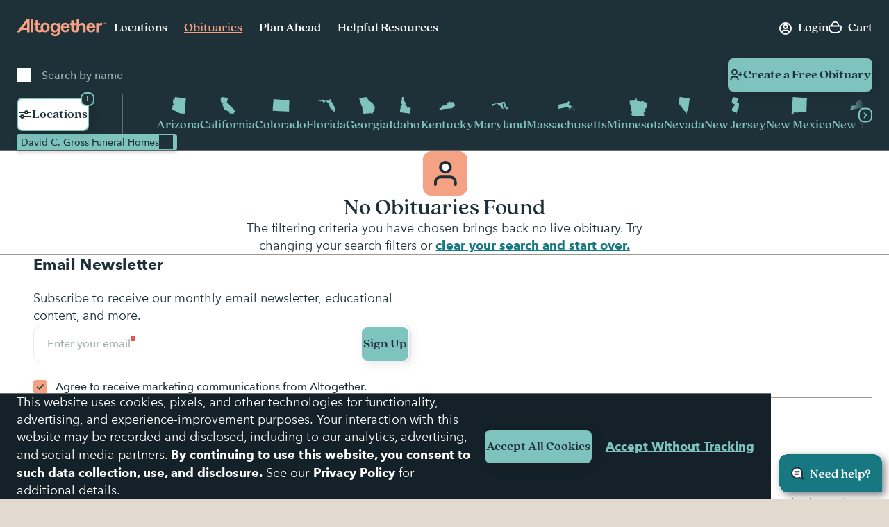

--- FILE ---
content_type: text/html; charset=utf-8
request_url: https://www.google.com/recaptcha/api2/anchor?ar=1&k=6LehRy4pAAAAAAfiQZpSFwEE85TC7rOBS8KZZI_j&co=aHR0cHM6Ly93d3cuYWx0b2dldGhlcmZ1bmVyYWwuY29tOjQ0Mw..&hl=en&v=naPR4A6FAh-yZLuCX253WaZq&size=invisible&anchor-ms=20000&execute-ms=15000&cb=7nk03uxu3s39
body_size: 45221
content:
<!DOCTYPE HTML><html dir="ltr" lang="en"><head><meta http-equiv="Content-Type" content="text/html; charset=UTF-8">
<meta http-equiv="X-UA-Compatible" content="IE=edge">
<title>reCAPTCHA</title>
<style type="text/css">
/* cyrillic-ext */
@font-face {
  font-family: 'Roboto';
  font-style: normal;
  font-weight: 400;
  src: url(//fonts.gstatic.com/s/roboto/v18/KFOmCnqEu92Fr1Mu72xKKTU1Kvnz.woff2) format('woff2');
  unicode-range: U+0460-052F, U+1C80-1C8A, U+20B4, U+2DE0-2DFF, U+A640-A69F, U+FE2E-FE2F;
}
/* cyrillic */
@font-face {
  font-family: 'Roboto';
  font-style: normal;
  font-weight: 400;
  src: url(//fonts.gstatic.com/s/roboto/v18/KFOmCnqEu92Fr1Mu5mxKKTU1Kvnz.woff2) format('woff2');
  unicode-range: U+0301, U+0400-045F, U+0490-0491, U+04B0-04B1, U+2116;
}
/* greek-ext */
@font-face {
  font-family: 'Roboto';
  font-style: normal;
  font-weight: 400;
  src: url(//fonts.gstatic.com/s/roboto/v18/KFOmCnqEu92Fr1Mu7mxKKTU1Kvnz.woff2) format('woff2');
  unicode-range: U+1F00-1FFF;
}
/* greek */
@font-face {
  font-family: 'Roboto';
  font-style: normal;
  font-weight: 400;
  src: url(//fonts.gstatic.com/s/roboto/v18/KFOmCnqEu92Fr1Mu4WxKKTU1Kvnz.woff2) format('woff2');
  unicode-range: U+0370-0377, U+037A-037F, U+0384-038A, U+038C, U+038E-03A1, U+03A3-03FF;
}
/* vietnamese */
@font-face {
  font-family: 'Roboto';
  font-style: normal;
  font-weight: 400;
  src: url(//fonts.gstatic.com/s/roboto/v18/KFOmCnqEu92Fr1Mu7WxKKTU1Kvnz.woff2) format('woff2');
  unicode-range: U+0102-0103, U+0110-0111, U+0128-0129, U+0168-0169, U+01A0-01A1, U+01AF-01B0, U+0300-0301, U+0303-0304, U+0308-0309, U+0323, U+0329, U+1EA0-1EF9, U+20AB;
}
/* latin-ext */
@font-face {
  font-family: 'Roboto';
  font-style: normal;
  font-weight: 400;
  src: url(//fonts.gstatic.com/s/roboto/v18/KFOmCnqEu92Fr1Mu7GxKKTU1Kvnz.woff2) format('woff2');
  unicode-range: U+0100-02BA, U+02BD-02C5, U+02C7-02CC, U+02CE-02D7, U+02DD-02FF, U+0304, U+0308, U+0329, U+1D00-1DBF, U+1E00-1E9F, U+1EF2-1EFF, U+2020, U+20A0-20AB, U+20AD-20C0, U+2113, U+2C60-2C7F, U+A720-A7FF;
}
/* latin */
@font-face {
  font-family: 'Roboto';
  font-style: normal;
  font-weight: 400;
  src: url(//fonts.gstatic.com/s/roboto/v18/KFOmCnqEu92Fr1Mu4mxKKTU1Kg.woff2) format('woff2');
  unicode-range: U+0000-00FF, U+0131, U+0152-0153, U+02BB-02BC, U+02C6, U+02DA, U+02DC, U+0304, U+0308, U+0329, U+2000-206F, U+20AC, U+2122, U+2191, U+2193, U+2212, U+2215, U+FEFF, U+FFFD;
}
/* cyrillic-ext */
@font-face {
  font-family: 'Roboto';
  font-style: normal;
  font-weight: 500;
  src: url(//fonts.gstatic.com/s/roboto/v18/KFOlCnqEu92Fr1MmEU9fCRc4AMP6lbBP.woff2) format('woff2');
  unicode-range: U+0460-052F, U+1C80-1C8A, U+20B4, U+2DE0-2DFF, U+A640-A69F, U+FE2E-FE2F;
}
/* cyrillic */
@font-face {
  font-family: 'Roboto';
  font-style: normal;
  font-weight: 500;
  src: url(//fonts.gstatic.com/s/roboto/v18/KFOlCnqEu92Fr1MmEU9fABc4AMP6lbBP.woff2) format('woff2');
  unicode-range: U+0301, U+0400-045F, U+0490-0491, U+04B0-04B1, U+2116;
}
/* greek-ext */
@font-face {
  font-family: 'Roboto';
  font-style: normal;
  font-weight: 500;
  src: url(//fonts.gstatic.com/s/roboto/v18/KFOlCnqEu92Fr1MmEU9fCBc4AMP6lbBP.woff2) format('woff2');
  unicode-range: U+1F00-1FFF;
}
/* greek */
@font-face {
  font-family: 'Roboto';
  font-style: normal;
  font-weight: 500;
  src: url(//fonts.gstatic.com/s/roboto/v18/KFOlCnqEu92Fr1MmEU9fBxc4AMP6lbBP.woff2) format('woff2');
  unicode-range: U+0370-0377, U+037A-037F, U+0384-038A, U+038C, U+038E-03A1, U+03A3-03FF;
}
/* vietnamese */
@font-face {
  font-family: 'Roboto';
  font-style: normal;
  font-weight: 500;
  src: url(//fonts.gstatic.com/s/roboto/v18/KFOlCnqEu92Fr1MmEU9fCxc4AMP6lbBP.woff2) format('woff2');
  unicode-range: U+0102-0103, U+0110-0111, U+0128-0129, U+0168-0169, U+01A0-01A1, U+01AF-01B0, U+0300-0301, U+0303-0304, U+0308-0309, U+0323, U+0329, U+1EA0-1EF9, U+20AB;
}
/* latin-ext */
@font-face {
  font-family: 'Roboto';
  font-style: normal;
  font-weight: 500;
  src: url(//fonts.gstatic.com/s/roboto/v18/KFOlCnqEu92Fr1MmEU9fChc4AMP6lbBP.woff2) format('woff2');
  unicode-range: U+0100-02BA, U+02BD-02C5, U+02C7-02CC, U+02CE-02D7, U+02DD-02FF, U+0304, U+0308, U+0329, U+1D00-1DBF, U+1E00-1E9F, U+1EF2-1EFF, U+2020, U+20A0-20AB, U+20AD-20C0, U+2113, U+2C60-2C7F, U+A720-A7FF;
}
/* latin */
@font-face {
  font-family: 'Roboto';
  font-style: normal;
  font-weight: 500;
  src: url(//fonts.gstatic.com/s/roboto/v18/KFOlCnqEu92Fr1MmEU9fBBc4AMP6lQ.woff2) format('woff2');
  unicode-range: U+0000-00FF, U+0131, U+0152-0153, U+02BB-02BC, U+02C6, U+02DA, U+02DC, U+0304, U+0308, U+0329, U+2000-206F, U+20AC, U+2122, U+2191, U+2193, U+2212, U+2215, U+FEFF, U+FFFD;
}
/* cyrillic-ext */
@font-face {
  font-family: 'Roboto';
  font-style: normal;
  font-weight: 900;
  src: url(//fonts.gstatic.com/s/roboto/v18/KFOlCnqEu92Fr1MmYUtfCRc4AMP6lbBP.woff2) format('woff2');
  unicode-range: U+0460-052F, U+1C80-1C8A, U+20B4, U+2DE0-2DFF, U+A640-A69F, U+FE2E-FE2F;
}
/* cyrillic */
@font-face {
  font-family: 'Roboto';
  font-style: normal;
  font-weight: 900;
  src: url(//fonts.gstatic.com/s/roboto/v18/KFOlCnqEu92Fr1MmYUtfABc4AMP6lbBP.woff2) format('woff2');
  unicode-range: U+0301, U+0400-045F, U+0490-0491, U+04B0-04B1, U+2116;
}
/* greek-ext */
@font-face {
  font-family: 'Roboto';
  font-style: normal;
  font-weight: 900;
  src: url(//fonts.gstatic.com/s/roboto/v18/KFOlCnqEu92Fr1MmYUtfCBc4AMP6lbBP.woff2) format('woff2');
  unicode-range: U+1F00-1FFF;
}
/* greek */
@font-face {
  font-family: 'Roboto';
  font-style: normal;
  font-weight: 900;
  src: url(//fonts.gstatic.com/s/roboto/v18/KFOlCnqEu92Fr1MmYUtfBxc4AMP6lbBP.woff2) format('woff2');
  unicode-range: U+0370-0377, U+037A-037F, U+0384-038A, U+038C, U+038E-03A1, U+03A3-03FF;
}
/* vietnamese */
@font-face {
  font-family: 'Roboto';
  font-style: normal;
  font-weight: 900;
  src: url(//fonts.gstatic.com/s/roboto/v18/KFOlCnqEu92Fr1MmYUtfCxc4AMP6lbBP.woff2) format('woff2');
  unicode-range: U+0102-0103, U+0110-0111, U+0128-0129, U+0168-0169, U+01A0-01A1, U+01AF-01B0, U+0300-0301, U+0303-0304, U+0308-0309, U+0323, U+0329, U+1EA0-1EF9, U+20AB;
}
/* latin-ext */
@font-face {
  font-family: 'Roboto';
  font-style: normal;
  font-weight: 900;
  src: url(//fonts.gstatic.com/s/roboto/v18/KFOlCnqEu92Fr1MmYUtfChc4AMP6lbBP.woff2) format('woff2');
  unicode-range: U+0100-02BA, U+02BD-02C5, U+02C7-02CC, U+02CE-02D7, U+02DD-02FF, U+0304, U+0308, U+0329, U+1D00-1DBF, U+1E00-1E9F, U+1EF2-1EFF, U+2020, U+20A0-20AB, U+20AD-20C0, U+2113, U+2C60-2C7F, U+A720-A7FF;
}
/* latin */
@font-face {
  font-family: 'Roboto';
  font-style: normal;
  font-weight: 900;
  src: url(//fonts.gstatic.com/s/roboto/v18/KFOlCnqEu92Fr1MmYUtfBBc4AMP6lQ.woff2) format('woff2');
  unicode-range: U+0000-00FF, U+0131, U+0152-0153, U+02BB-02BC, U+02C6, U+02DA, U+02DC, U+0304, U+0308, U+0329, U+2000-206F, U+20AC, U+2122, U+2191, U+2193, U+2212, U+2215, U+FEFF, U+FFFD;
}

</style>
<link rel="stylesheet" type="text/css" href="https://www.gstatic.com/recaptcha/releases/naPR4A6FAh-yZLuCX253WaZq/styles__ltr.css">
<script nonce="yoAbD-wQ4zZAJKHK9SrIyA" type="text/javascript">window['__recaptcha_api'] = 'https://www.google.com/recaptcha/api2/';</script>
<script type="text/javascript" src="https://www.gstatic.com/recaptcha/releases/naPR4A6FAh-yZLuCX253WaZq/recaptcha__en.js" nonce="yoAbD-wQ4zZAJKHK9SrIyA">
      
    </script></head>
<body><div id="rc-anchor-alert" class="rc-anchor-alert"></div>
<input type="hidden" id="recaptcha-token" value="[base64]">
<script type="text/javascript" nonce="yoAbD-wQ4zZAJKHK9SrIyA">
      recaptcha.anchor.Main.init("[\x22ainput\x22,[\x22bgdata\x22,\x22\x22,\[base64]/[base64]/[base64]/[base64]/[base64]/KHEoSCw0MjUsSC5UKSxpZShILGwpKTpxKEgsNDI1LGwpLEgpKSw0MjUpLFcpLEgpKX0sRUk9ZnVuY3Rpb24obCxDLEgsVyl7dHJ5e1c9bFsoKEN8MCkrMiklM10sbFtDXT0obFtDXXwwKS0obFsoKEN8MCkrMSklM118MCktKFd8MCleKEM9PTE/[base64]/[base64]/[base64]/[base64]/[base64]/[base64]/[base64]/[base64]/[base64]/[base64]/[base64]\\u003d\\u003d\x22,\[base64]\\u003d\x22,\x22woLCtGTDj8KnA8OxfcODfcO1wqvCjcK+X8O6wpfCjsOMaMOQw5rDgMKLGirDkSXDnlPDlxpaTBUUwoDDlzPCtMO4w6DCr8Olwp5hKsKDwrlmDzhuwqdpw5RowqrDh1QhwqLCixk8H8Onwp7CpMKJcVzCu8OsMMOKOcKzKBkufHPCosKVfcKcwop5w5/Cig0ywrQtw53CusK0VW1Cei8KwoXDsxvCt13CmkvDjMO+N8Klw6LDpBbDjsKQTCjDiRRWw4gnScKGwonDgcOJNMOYwr/CqMKBEWXCjkLCug3CtE/DlBkgw6MoWcOwZMK0w5QuWMKNwq3CqcKqw4wLAW3DqMOHFnd9N8OZVcOzSCvCjWnClsOZw5IHKU7CoDF+woY+P8OzeE5dwqXCocOqE8K3wrTCnBVHB8KbdmkVUsKxQjDDp8Kzd3rDsMKxwrVNTMKLw7DDtcOMFWcHbjnDmVkLdcKBYD/CsMOJwrPCssOOCsKkw4xtcMKbbMKbSWMZPCDDvDN7w70iwpDDmcOFAcO8fcONUUV0ZhbCihodwqbClFPDqSlhaV07w6pRRsKzw4N3QwjCsMOee8KwQcODLMKDf0NYbD3Dq1TDqcO1fsK6c8OJw6vCox7Cq8KZXiQZDlbCj8KBRxYCH2oAN8Kpw5fDjR/CvTvDmR4Uwpk8wrXDoznClDlnb8Orw7jDg2/DoMKUEwnCgy1JwqbDnsOTwqtNwqU4YcOLwpfDnsOTJH9dZTPCji0ywpIBwpRkD8KNw4PDicO8w6MIw4YUQSgqc1jCgcKQIwDDj8OrdcKCXT3Cq8KPw4bDkcOuK8OBwrkUUQYtwpHDuMOMUFPCv8O0w6rCt8OswpYtG8KSaGEBO0x5JsOeesKvQ8OKVjTCkQ/DqMORw7NYSRvDmcObw5vDthJBWcOlwrlOw6J7w4kBwrfCrkEWTQbDgFTDo8O/a8OiwolVwrDDuMO6wpnDkcONAEBQWn/[base64]/ChcK5FsOvw7PCgMK1w41IFVjCsMKnw4xrw5nDicOUO8KbfcKZwpPDi8O8wpwMesOgR8KxTcOKwpgmw4FyfnxlVRvCtsO6ImnDm8Ofw61Lw67DgsOYZ0zDnnxbwoLCglsUI0gsAsKBXsK3a1Vuw5vDuHR1w7zCqj9YfMKJZgDCkcOSwocQwrFjwqF6w4bCsMK/wo/DnVXCkFRrw5pNT8KBXnLDlcO+GcOUITDDnwlBw7vCulnCh8OAw7rCu0dvMDDCk8KSw59VcMKBwqFQwoTDrw/DpDgmw6g4w4MFwoDDrDJMw7QBA8K0ZTdHYhPDrMOTUivCnMOTwpVBwq5bw5LChcOww4gFYMOyw64mfh/Du8KZw4AIwq4gXMOlwpdwA8KEwpzDmn/DsnLCgMOpwrZzalw7w6BXccKZTH8ZwrQOO8KFwrPCiD1IMsKGa8KaQcKuEsOvKDTDunLDs8KBQsKoN0dNw7BbHSXDlcK2wpV0ZMKuBMKXw6TDoC/CjjnDjylvIsKhPMKrwq3DinXDgiR3VHnDuCoNw5d7w6lNw4PChlXDsMObBwXDkMO0woFmI8KlwrTCqjLDvcKmwo09w7xoR8KMDMO0BMKQVsKdNcO5XmbClGXDk8Khw67DuQ/CgwETw75YHWzDpcKzw77Dk8O+cVXDoRzDgsO0w6XDg21yUMK8wolPwoDDnCXDisKqwqkSwro2e3jDhgAiTibDqcO+S8O8BcKCwqjDih0oesOwwpUHw6PDuVI5ZMOdwp4dwojDu8KWw61Dw4M6AwpTw6YGNirCn8KAwolXw4fDnBsqwp4ZTgNoB0vCvG5ewr/DncK+UMKDKsOAfArDoMKVwrPDoMKDw4puw5xONAHCuhzDoxF9wofDvz0hJUTCqkFFc0Q3w4TDucOpw6pQwo/CjMKxL8KFAcOjBcKYFBNzwr7DpGbCgxnDulnDs0zCmsKtOMOtUmoeLk5IasO3w41cw4dnXsKmw7DDvW0nAQIJw7vCth4PYG/CriAmwpnChBgELcKJTcK1woPDqn9Mwo86w6nDgcKIwp7Ds2Qnw5pjwrJ6wpDDoEd5w4Q4Wig0wqZvCsORwrvCtkQfw6tnA8OOwoHCncOOwqDCu2BneHgLNCLCgcKidQ/DtQJ/fcOXDcO/[base64]/[base64]/DrHhhKjUxWlUdwpVaMEw9S0LCqsOsw4vDqUvDpWTDjxDCiE82CnkrdcOVwpLDkz9GOcOJw75Zw7zDkcOlw7NcwpBhAsOeZcKxJW3CjcOIw4V6B8Kmw4MgwrLCsDLDisOOAD7Cj3gQZiLCrsOsT8K1w6c1woXDlsOjw4/DhMKhGcKdwo0Jw7vCuzPDtMOuwoDDvsKiwoBVwqd1eXtowqcLcMO7NsOGwqsuw7LCtMOUw7kYCjbCg8KKw4TCmgTCqcKrKcKIw5DDicOvwpfDgsKDw7HCnTwTIlckGsOxbiDDoy/CjVMBXUdhXcOdw4DCjsK+fsKww4UHDcKZAcKOwr0pwpEiYcKNw6Q4woHCpgQidFUhwpfCjVzDuMO7O1fCqMKEwrw2wpvCjyDDgFoVw40SIsK7woUlwp8SPnfCnMKBw6Avw7zDnCzCn2hcOkPDjsOAJB4hwpsfwodMQwLDoTjDosKvw4AswqnDgFkdw4YjwoxfFn/CgsKiwrwmwoZSwqRPw5RRw75Lwpk5NS0VwoLCoQPDkcKlwrLDvFIGO8KSw4/[base64]/[base64]/I8K6w5U6FMKOYMOPw4s3wrMILwHDqRXDik4sasKDAjjCsBPDpWwsXiBLw4sGw6ZJwrERw5jCpknDpcKIw4MNLcOQf0bCsFI5wofDt8KHbn1bMsO3M8OnH2jDmsKqSxxVwopnGsKaMMO3HxBEasO+w6HDvQQtwpsgw7nChz3CnUjCkCINOC/Cj8OCw6LCocK/VG3CpsObdxQ5A3QJw6/Cq8KROMK0cR/DrcOPNVMaQRoLwro1fcKGw4PCrMORwoFPZ8OSBnYIwq/CiRZzV8K1w7HCmRMYEjtqw5nCm8OWc8OFwqnCnBp/[base64]/ChsOHH2bDkxbCmVfDqsOMwovCiTnDrXMIw44nCMOSAsOPw7rDp2bDrQLCv2XDkhFbWwdJwrRFwoPCkzhtW8KtNMKEwpdVX2gEw68/XkDDqRfDpsOJw5zDh8K8wqoqwrMpw49rQMKaw7V2wpHCr8KawoM6wqjCosKBeMKkQcOrGsO7LyQkwrZGw59SFcOkwq18cgTDssK7EcK2QQXCncOEwrzDpTnCv8KYw6YSw5AQw4AzwpzCnw85B8KNVBp0JsKxw5RMMyA8wozCgxLCqTtuw4zDlG/DnUzCo2t1w6Uhw6bDk0JIJE7Di2rCk8Kdw6F7w6dNPcOpw4HDhVjCpsKMw59Xw5HDqMOYw6/Ch3/DicKrw7lEUcOBRBbCgMOjw6xSakVTw4gWTsO1wqXCvXzDqcOww6DCkxjCvMOxcE3DjXDCkRfCjjlNFcK8YcKTQMKEUcKXw4BxbcKbVAtGwotPFcKsw7HDpjsAF0JFV1pmw4LCpMKzw6Y7ccOpIU4LcwZnXcK9P1NhKT4fLgRMwqkGQ8O2w4ohwqnCrsO2wr1/[base64]/BAXDm8OqHQzCusOjf1zCj8KPbTjDjcKkBw7CrhXDuzrCozPDuXLDsRkFw6PCtMOsZcK9wqclwoZyw4XCgMKfDWp1GS5Xwq7Dp8KAw4ldw5LCumDDgkEqBhjCg8KdX0PDhMKTBWfCq8KVXk7ChTXDusOqGCPCiB/Di8K9woNTS8OWAQxow7pPw4nCq8KAwpFzXi5rw6bDuMK2fsO7wrLDvMKrw4dfwrIFKhFHJ1/[base64]/[base64]/CrXRNSzDCn8K7wqrCisOPw4HDnMOVwqXDnsOmwrhXbmvDq8K2NGA5LsOiw5Qww7zDmcOKw7rDtknDlsO/[base64]/CtDY4I8Kew71EVsOjw7dRw7vDgBLDhF0pw5PDr8KwwoHDkcOnKcOJw5bDr8KJwrhvP8K5dipRw73CvMOiworCs30kLT8cPMK2BmDCkMK+byLDncKWw7DDvMK+w53CssObU8Orw7/[base64]/DvcKLUsK3woElwpbDnzg7UWjDh0jDokhiCVNJwp7CmW/CpsOHcmXCuMKaPcKCfMO/MlXCpcKpw6fDksO3JizCgWXDsmhIw4jCgMKNw7rCuMKmwr14GAXDoMK0wow3H8O0w43Dt1LDvsOowpLDokhQbcKLwpZiNsO7wqzCqCUqJW/DgBUNw6XDgsK/w6otYjjCvwlzw5nCvHQJPWXDp2ZzEsOVwoplKcO2NDdXw4nChMO1w5/DvcK/wqTDqynDjsKSwr7Cnm7CjMO3wrbDmcKTw5d0LjXDvcKIw6zDq8OEAyk/HUjDjsKew6Qkb8K3dMOUw7wWSsKnw7U/woDCn8KpwozCnMKUwpDDnnbDpwbDskbCnMO4UsKPV8OibMODw4nDncOJc1rColgtwp81wpIXw57Ck8KYwrp3wq/[base64]/DjkjDvsOPUsKWw77Cv8Knw6EgwpZYw6UtwoEXw4DDng0Vw5DDisOddkRSw4ASwq5lw4wxw6ALGcOgwpbChSV6IsK0fcOdwpTDgcOIZifCiAzCjMKfHsOcY37CuMK8w4/DnsOQHnPDpWBJwqEXw4/DhV14woJvGFrDicOcCsOEwoTDlB9ywp9+PSrCgHXCiSdYYcOmDxjCj2bDpG7CisKSY8KILF/CiMOzWhcUVsOURgrCicObQ8OgVMK9wpgde17Dk8K5O8KRCsOLwojCqsKVwrLDtEXCoXAjOMOVT2vDksKIwo0kw5PCp8K8wpjDpAgBw4k2wpzChHzDgStpEQxSN8ONwpvDssKiCcOSOMO6TMKNXCpgAgFPA8Ouwr4vU3vDm8KkwoLDpUspwrbDsVxuE8O/ZSzDiMODw5TDosOnClxrIcOTa2PCnFAGwp3CgcOQdMO6w6/[base64]/ZFMtw6zCt8KiChfDicONw5Vif3HDssKRw5DCmMOiw5x5QVDDiinCl8KIJzxJSMOrE8Kjw6jCmcKzHHYwwoAJw7/Ct8ONasOqfcKnwq47cwvDrGQ0bMOYw6pbw6PDq8OlU8K1wqLCqARuUULDoMKOw7rDpz3Ds8KiVcOODMOJZm3DqcOuwqXDnsOLwpnDnsK0Lw/DqSJmwoIyXMK/[base64]/[base64]/CscKHw7jCk2vCicObEgt2RMOYDMKodi5uWMOINxnCkcKLUxc7w4s6Zw9WwozCncKMw6rCs8OZZxNDwqAtwpgOw5rDkQEvwoYMwpvDtMONWMKLw4jCj1bCtcKAEzgkUcKnw5DCt3o3QQ/DgnvDrwd1wo/DvMK9WRHDsDopDsOSwobDs1LDkcO6wqBYw7FnLmwWCUZKw6zCvcKBwpJ7Pm3CvBTDusOkwrHDmiXDmsKtOHrDjMK2GMKIS8KqwpHCngrCusOJw47CsRvDnsOSw4bDssO7w69Ow7EZRcOSTG/Co8K7wpnCkU7ClcOrw4DDnAgyMMKww7LDvgXCh0HCiMO2K2PDpUrClMOZHS/CvgNpRsKCwqHDrTEbKiXClsKMw582XlA8wp3DpRLDoEZrHFkxwpDCgSwVe0oZHDHCu2B9w4PDn1HCmQLCh8K2wpnDjFc3wqkKRsOvw4zDocKYwovDhUkpwqlDw7fDosKgBGApwqHDnMORwo3CtizCjMO/ITRywoslTwURw6vCnzNHw6oFw6IUesOma0oHw6tfO8KGwqkrBsOzw4PCpsOawq4Fw4XChMOJQcOHw4/[base64]/[base64]/DqMO+wrwpwqgaNQVaFsOow77DolYWw43DjsOWZcKnw7vCmMKWwqrCtsKrwrvDucKTw7jCljjCjzDChsKewq0kcsOowrJyEEXDkxQgDh/DvsKFfMKUUsOFw5bCmD1sVMKaAE/ChsKZcsO7woNpwq44woVXJsKbwqRTcMObfhZJwq91w7rDvBnDq3I+B1XCuknDlxNiw4YQwpvCiVRQw5nDhsKmwq8BIl/[base64]/[base64]/Dmi0+fBBbHUvCkcKPY8OaXsKGEcKmF8OWfcOUDcOLw5bDkCssRsObRn8dw57Cs13CgsO7wpvCpTrCoTMUw4AZwq7CmkAgwoLCisKRwo/DgVnDqXrDizTCtnU6w4DDgXoraMOwUj/[base64]/Ds3VcCXZTwqTCiy0sw57DrsOlwo7DiwEUDcKVw7MPw4XCpMO4SsOgFC3DiGfCjG/[base64]/N8ODXTHCuVt7wp8qGH5UMmvCssKcwqAwY8Ovw6DDhcOiwpd+WRUGBMOEw68bw5lHcVkPGkDDhMKNIC7Ct8K5w5JeVS3DksK5w7DCgG3DtC/[base64]/DlsKmw4LDkVbCrsKgw6kmw60DwqYWDcOQwowjw41Gw4rDoGF+D8Kuw6AWw717wrbDqGkLLV7Ck8OdSzE3w67CrsOIwqnCv13DiMKUEk4bOGAMwr4owrHCuRfCs34/wqtodi/CtMKscMK1TsK4wqLCtMKPwoTCpFvDumsWw6bCmMOJwqZcf8KuNlLCscOzUEbDvQBRw7d0w6YoHRTCoHd4w5TDqsK3wqIzw6Qqwr7Cj2RvRcK0wq8iwoACwpM9eHDCkUbDsBRhw7jCgcK1w6/Cp3sVw4FoNw3DuhTDk8KvY8OxwpPDuQTCvMOxwqAAwrwHwqdsAUjCu3QWK8OJwrFSV0PDmsK6wopgw5EREsKLVsKLIS9hwpBIwqNlw6cJwpFyw6glwqbDksKmEsOOcMOTwpd/asO9RcK3wpZMwqfCkMO+w7fCsj3DnMK/PhE9YMOpw4zCh8OcasOJwrrCkkIsw4oewrcXwoHDu27CncKWa8OxB8Okc8OCHcO8FsO8wqbCv3LDuMKYw7PCukrClH/[base64]/H8OFaMKzwrHDnsKrdsKGw6LCusK/LMK+w4cNwrY9LsKkMsOLd8Oaw5ZueEjCm8O7w5bDq0NKI0rClMO/X8OGw5pINsOiwoXDqMKawr3DrMKzwoDCtRXCvMKpS8KAK8O5UMOrwrkpF8OKwoMlw7BRw7UkVG7DhMKIQMOQFgDDgsKPw53CplA9w7x7Lm4gwoPDmjHCmsK1w5YHw5RgFXzCqsOMYsOyTxsAP8O0w6jCgHjCjxbCtcOfK8Kzw5h/wpPCuyYuwqU0wqvDocOjUj47w4VwTMK7UcOSEzZOw4rDkMO0bQp3woHCvWwyw5leOMKlwph4wot0w6dRAMKTw7szw4QjeRJIVcOEwp8Lwr3Djm8RYjXDkgNmwo/DmcOHw5AywrvCmFVGa8OMdcOEZkszw7knwozDr8O/B8OJwqcJw4IkIsK7wpkpWwt6EMKDN8Ksw4LDgMOFC8OHYE/DnC1/MmcuQnJ7wpvCisOnHMKINcKpw57DtWzCqEnCvDhiwo1Pw6DDilsjAg0/bcO7UgJRw5XCiH7CosKtw6BNw43CjcKFwovCo8ONw6lkwqXCqFdcw6vCqMKIw43Dp8Oew4nDtz4JwrpWw6jCkMOLwrfDtV3CisKaw5seFz4/BFbCrFtVZUPDriHCqgxFesOBwrTDvDHDkm9AHMOBw5hRUMOeQSbCscOZwrxZKcK+eQrCoMKmwq/DoMOOw5HCtBTCvQ4QcCpxw5rCq8OkGsKhYk5BJcOZw6plw7/[base64]/CqcOdw4LDomHDpCzDnsKeY8O9GlECw6bCqcKSwqwuOHNUw6DDuU/CiMOaUsKHwoUQW1bDtjrCrW9Fw4QRGzw8w4xrw43DhcKANWzCu3nCo8OhZkTCmgvDvMK8w649wpHCrsOscELCtk1oaHnDicOnwqbCvMOPwrNXC8OBYcKMw5x/HDFvecONwpt/w6h3EDcfPjxKdcOkw6IwRSM0Tl7CoMOuD8OywqvDsx7DucKZbGfClkvCkmJ8f8OOw71Jw57DuMKbwrpbw4t9w48QP0gxcGUjFH3CrsK6dMK/XzB8JcOnwqAzb8OPwoN8RcKlLQdswqFmCsO7wonCiMKgZDskw4k+w73CkErCosKuw4F4CT/CucOgwrLCqy42OsKdwrHCjVfDoMKow6wOwpd5O1DDucKbw5HDrHDCgcKUVsOaFSsrwqjCrB8DYzgVw5daw4/CqcOiwoTDrcOUwrjDoHbCgMKaw7gdwp8dw4txPsKcw6/Cux3CqAzClUFMAMK8PMKxKmsPw68WeMKYw5AZwpdmVMKjw4VGw4JYXsO5w7lcHcOUP8Ksw6E4wp4RHcO/wpJGQx4tc1J6w6Y0PgjDgnhdwoHDiljDicK6WB7Cq8KiwqLDtcOGwr8bwqJYJCI8NjdVEsO9w4cZYFMAwplKWsOqwrDDjcO3Zj3Do8KIw6hoMADDtjwUwpJdwr1kKsK/wrTCvS4ybcOdw5E/[base64]/CkcKuw5AOHsODwr8Ew43ChTHCkwNww7vCksOKwpcLw4g8IMO+wpkpAU5vb8KvTTXDoxzDpMOuwoxZw55swqnDiQvCui80eHYwMMO/w63Cu8OkwolDYGVRw41GJxbDt0Ufank5w6Jqw7INIMKDP8KMJ0bCssK7UsOSHsKVUW7DoENKbj01wrBCwo8yMkEQBFwfw4XCt8OWMsOsw6TDgMOKL8Kvwp/CvwksV8KPwrsMwpZSaVDDlHrCqsKjwoXClsKfwpHDs09aw7DDvHkrwrw+XH5rZcKrTcKmEcOFwqHClMKNwpHCj8KvAWA+w51tDcOJwoLCoWglRsOBWMObd8O/wpPCrsOAw7PDt0UWcsKtPcKLGWYqwonChMOsN8KMesKuf0U7w6DDsAwFIiAdwp3CtTbDrMKMw6DDlWrCuMOmKx7CkMKlHsKTwr/[base64]/woXDksOTXcOFZcO0wosnKsKPwoJjw7tjw45iw6k5FsO1wpnDlRrCt8KHazc4K8KdwpPCpCxLwoYwRcKQPsO6RDbCuVhoL1HCmg9hwow4aMKrAcKvw73Dr2/[base64]/PALComMzF2vDoAEsw5kRA27CvcODwo3DqBdsw4o4w7XDo8OZw57CoXPCiMOYwoQgwr/CosOGOMKeLhgvw44qRMKnUMK9ew16WMK7wpfCjDfDiktUw55qMsKOw6jDncO2wrtDYMOLw5TCglLCvFk4ek47w495LGPCjsKFw5lEMnJsYkQfwrtzw6paIcO2AXV5w6E/wqFCXDTDrsOdwqJsw5bDollwSsKhfSBpYsKiwojDqMK/B8K1P8ORecO4w5tIG1pqwqxyfDLCiz7DoMKnw7waw4A/wo8EfA3CgsKkKhNiwpzDssKkwqsQw4/DnsOpw59kWSAmwoU5w5jChcKsb8OEwq5tTMKXw6ROe8O/[base64]/CgglNw5/Cmg8/ecOFAcOSwqnCiVcvwpPDjxrDgE7CnE7DvX7CvjDDpcKzwpkQV8KNIU/DhzLCmcOPXsOJT2DDl2zCmFfDiXTCjsOBLwxrwpZnwqzDkMO8w43CtlPCr8KjwrbChsOEI3TCsBbDnMKwE8OhVsKRBcKoXMOUw7TDl8O0w7t+UUjCmiTCp8OJbMKNwr3CvsOLPlkjRcOSw7lFdAglwoJ6W0rChsO6N8KKwoYIfsKuw5wzw4vDsMKMw6/DhcOxwrjCqsKUZmnCiQZwwoLDohvCk3vCosKwJcOWw5l8BsKYw5AkYMOMwpdoXnZTw51Fwq/DksKkw4nCscKGWDglDcO3woTCvkHCmcOyHcKjwpbDh8Khw7TCoRjDv8OhwpprCMO7IQ8rEcOqcVvDuXkea8O5KcKNwrZ5e8OcwrnCkgUBA0A9w7oAwrvDtcOvwrvCg8K5QQNnQMKkwq4gwo3Cqn5lWsKhwrrCu8OhPSlACsOMw59Fwo/[base64]/CjMKhY2LCi8KsbMKGwpAjwr7DgsKxQQbChmR5fcOHwo/CrhnCin5yQ0fDg8OKbn7CuH7Cq8OpNygnSGTDuxzDi8KhfhbDvGbDqsO0T8KFw58LwqjDisOTwpB4wqjDrxdFwoHCvxPCsj/Dt8OPw5pacyjChMKRw5vCgUnDncKgBcKCwqs9CsO9NHTCl8KLwpTCqWLDnnlqwplBAXQ6Y34pwpkRwo7CsmNMQ8K3w40kL8KCw6/[base64]/DrQzDryhMwqzDssKaZMKzJSLDlsOYw74nwpfCtjIiU8KKBMKKwpEaw4B4wrg2GMK2RCRMwrDDrcKiw7HCi0zDscKLw6Ylw4oPdGMFwrhLK25PYcKfwp/ChCXCusOwXMOowoJ6wo/Doh1ewpXDgsKlwrR9BMKPa8KswqV9w67DiMKBBMKmJDkmw5cjwpHDhcK2DcOGwoXDmsKFwq3CpFEmN8KWw5oaUiV1w77CqBPDoh/ClsK4T3bCiwfCk8OlKBtLczAtY8OEw45SwrU+JCvDv3RJw6vCjmBkwq7CvjvDjMOmew5vwowIblQDw55ISMKFd8K/w4djCMOQRSHDrAxIIkLDucOOCsOvSlAfEyTDk8OQaE7CnSHDkkjDtmx+wr7Dq8K/[base64]/[base64]/DpcOvAMKNLCgyM8OUwqvDhMKLwpbCmHDDicKGG8Kmw6TDkMKLPMKxOcOwwrZyOU9Dw6vCiV/Cq8O1fkjDjnTCsmM1w4/CtDNSOMOYwrnChVzCiT1Nw5AXwonCqUXCohzDj1DDt8KyEMOvw6lBdsOaA1fDksOkw6nDincWGMOGwqvDtVLCry5YMcKiMW/DiMKULyXCg2zCm8KOFcOAw7daMX7DqGXCjgwYwpbDikvDvsOYwoA2Ej5VTC9GCCRXEsO7w5s7dG/DiMOSwovDgsOPwrHDs1/DrcKpw5fDgMOmw7ASRH/DnUMmw5fCjMO0KMONwqfDjjbDnzpGwoIww4VxYcOww5TCrcOEEWhpDmXCnmpswpfCocKuwqdqNGLDiEF/w5pJdcK8wr/CpFMvw7leRcONw5Yvw543EwFxwo8fCz8BAx/[base64]/ChsO/wpTCrMK5w4JDwoYEFRTDhsKGcWnCiG1Yw6B8LsKbw6nCgMKtw6TDosOKw4gEwrEJw5vDvMK7EMO/woDDkws5QXLCmMKdw5Jqw4dlwoxFwqzDqyQSTzJ7LHpLSsKtB8OmRcKHwoTDrMKracOnw4dhwpB5w6sFMQ/[base64]/DiMKLwoDCmypCwq4Ewo3DqADDrWbDqcOWw47DonJRWWB/[base64]/wo3CjcK6TRAtNcOrw5/DtMOlw7fCisOpMkzCsFTDg8OfXMKDwptVwr3Cm8OdwqJkw7ZfWxkOw5HCtMOrC8OUw612wpfDsV/ChA3DvMOIw6rDusKaWcKswqQ4wpDCkcOnw4pIwq/DvQ7DjEzDt2A8w7TCmC7CnGFvcMKPZ8Ojw4J5w6XDgcK/bMK5VVdJbsK8w7zCqcOjw7jDj8Kzw6jCncOEasKOaC/CrkvClsOowpjCoMKmw7HCjsKTUMONw49tDW9NFAPDo8OXBsOdwrpLw7sEw4bDpcKQw60xwpnDh8KBTsOyw59vwrYmG8OhczPCpG3CgyFxw6/CrsKVOQnCqV86HmzCo8KUTMOJwrVpw7bDhMOVCDdcCcKYJUFKc8K/d3TCrH90w7vCiHd0wrPClxDCkS0bwrwYwo7Du8O8w5LCmw0lKMOVXsKOcBtwdADDqgnCoMK8wp3DvRNrw6PDjcK0CMKKDcOMH8K/wpLChGzDuMO1w5xlw4VMw4rCgAPDsGATFcOtwqTCtMKywoVIb8Ojwp/DqsOsHUzCshPDuQnCglkPeBTCmsOvwrJ9GkzDuU1rPlYXwo1Lw7fDtCZLcsOyw6RLe8Khbhkuw7k6W8KWw6YgwrZWIjhHasOvw71vcEbDk8K8B8OJw7wjCsK+wp5VNDfDlFnCkETCrSTDkzRbw7x/HMOMwoVjwpgLdEXCkMO2CMKLwr7DiEHDmFhPw7nDkzPDpmrDucKjw7PDsQwVYHfDnMKQwrYlwpMhUMOYIWnCmsKhwqbDqFkuAmvDvcOMwqhyHnbDq8Olwrt/w6fDv8KUVWZgAcKbw7F2wpTDr8OYJcKWw5HDoMKWw6hgZHtmwrDCugTCpsKGwoHCj8KrLMOQwoHCvBtow5jCoV4Wwp7Cj1Y+wqgrwq/[base64]/Cg8KmWwfDs8KsPUXCoMKGagIGCxNtBHY+G0jDvjhIwrldw6slNcOjDsKDwrrCqjZ1A8OFYkfDtcKjwqvCusOEwoLDk8OdwonDtijDn8KMGsK4woxrw6vCgDDDln7Dg3YBw54PZcOnCVLDrMOww6ZRZ8K7RVnCnAdFw7/DlcOuEMK0wqBOXcK6wrlTYcOgw4I9CsKlP8OMSB1Hw5XDijHDtMORBsKXwpDCuMOSwopFw7XCsnTCo8OLw5XClHrCqMKvwotLw4TDizZzw6RlUHLDrsOFwobCpSVPJ8OCGcO0DhhlfGfClMK1wr/DnMK6wrYIw5PDocOaEx0QwrzDqjjCksKlwqU9GsKjwozCrMKKKhnDr8K5ZXfDhRUbwrjDgAEIw4ZTwpAiwo99w6zDncKWAsO3w69CMDE/UMOAw7RNwoxOXgNGAiLDl1zCjkF+w5rDjRZoDlsVw5NZw4rDlcOJJcKMw73Dp8K2QcOVEcOiwo0sw4jCh0F8wqBdwpJHHMOXw4LCvMK9YH3CicOewp9TEsOUwqHChMK9NcOFwrZLNirCiWkGw5TCkxDDksO7HsOqGx9fw4/[base64]/Dp3wwwqvCq2xXDsKbcMKSQXzCklXDksKZHsKHwrfDjMKcK8K4UsKXFzAgw6FQwoXChzhtdcO9wogYwp7Cn8KYSi3CksKXwpVRdljDgS5/wpDDs2vDgcOkAMOxW8O7UsO6WWPDtX98J8KxdsKewr/Dm2EqOsOHwpI1AAbCo8OzwrDDscOIBndJwozCk3vDmEJgw6oywoQfwpfCvRIsw6I5wq9Iw4nCocKEwoxbFiJxGFErHVzCm1zCqMOWwohqw51RVMO/[base64]/wrkPwrXCtCLDhARqw5vDmyrDgCfCgcKHwrcQHUNfw5ZJDcO9ecK9w6bDl0bCrS7DjijDnMKow4TDl8KtR8O2T8OTw6lxwp86N39vS8KdFcOVwrc9fVxIaVZlRsKSMSZcUlHDgMKJwod9wog+JUzCvsOlUMOfLMKJwr/DqsK1SSw1w7LCrRALwot/M8ObWMK2wqrDu3vCn8OEKsO4wqNDEAfDvcOJw7Vpw7Yaw7nCr8Ojb8K2Kg1QXcK/[base64]/Dsy5xwr9/w7TCi0XCscOpw48cJX8rCcOCw4vDgnt2w7/[base64]/[base64]/w5PCuMK4w6HDq8OGw53CgcKHw61Tw4l1F8OVb8KWw65Ew6PCtxhqKE8fdsORJwdbesKlIibDlRhia1UvwrPCnMOjw7DCq8Kqa8OtXsKFe2ccw6p5wrHCj2Q9ZMKMYlTDg3rCrsKHFUjCp8KzAMOTWAF/[base64]/w6LDjxDCk8KhDBUOwrXDjMK4d30wworCtMK+woIUwrbDq8Ojw6/Dhl11c2rCtAgrwrbDm8KjMj7CrcKNfcKyHsOjwpnDggs0wr3CkUouSUvDhcOIS0t7UDxHwqFOw4ROKsKNWcK4cz1cGg7CqMKTeQ81wq4Ow7NsN8OsSno2w47CsClew6/Dpmd0wr7Dt8ORNSUBYkcdeCFAwpzCt8OrwoJKw6/Ci3LDvsKzMsKaKFXDosKldMKKwpPCox3CsMKJE8KMTGvCvzHCs8OROS3CgQbDpsKWT8KQCFUuPG5HOnHCkcKMw4k1wo5cJRNPwqbCh8KYw6LCs8K1w7vCrhw/H8OjFCvDuBZmw6/[base64]/CiHsrw6zDiRbDiMKGRCXCq8Kdw4M8EMOUOMO8fWTCiBYmwr/DqQfCjsKuw7XDvsKGO0xiwpBKw7c7McODFsO8wpHCu0Ruw7vDpR9Fw5rDv2rCtVg/wrJXecObQ8OrwooGAi/Chz4DJsK5KUrChsOOw64cwpEfw4JkwpTCkcKfw43CkQbDqG1dX8O7YiJdRUPDs2ZdwrPChBHCtMOrHx8/[base64]/DksKuaV1TfX/ClMO8wqbCrELDlxtUdgrDtMOoA8Ocw7F6TMKuw5HDt8O+DMKUZcO/wp4Fw4QGw5dqwrXCo2XChU5QaMKxw4c8w5wdMUhrwok5wrfDhMKBw6vDuUlUP8Kxw4vDrzJLwpzDvsKqCsO7ZybDuhXDmHjCoMKLDhzDicKpZcOBwp1eUw45NA/[base64]/[base64]/CgDbDtHXCqcKKH8KQLsKYw58iWEBsw5d3CsOtbyMnUXTCr8OAw7clMWtKwoFrw67DgzHDisOhw4fDtmoHMTApcywlw4Ivw65TwppeQsOhSsOoL8K5AkxbOy3CmiM4IcOoHiE+wofDtFYswpfClxTCrUjChMKKw6LCocKWI8OBQMOsBEvCqC/DpsK8w63Cj8KfGAfCusO0TcK1wp3Dtx7DkMK7CMKTH01VTgo1FcKtw7PCsl/ChcOVFcOyw6zCixrDkcOywq89wr8Dw7cKHsKpN3/[base64]/wqEAw6HCv8OQwrIAwrnCt8Onwq1PwqM/w69aMkLDrktwPwdFw6khRXlRAsK0wqDDvQ10WlQ3wrPCmsKaKBlxJ1Yawq/DusKCw6zCmsKAwq8Uw7rDrsOHwo4LTsKHw57Dl8KIwqjCiA12w4fCgcOeaMOgJ8K6woPCpMKCbsOxRG8iQg7CshIJw415woDDnwPCuzPDrMO1w4TCvwjDrsOTHzzDtRNJwoMvLMKTL1vDom/[base64]/w7jCjkwxEMO7wqE/[base64]\x22],null,[\x22conf\x22,null,\x226LehRy4pAAAAAAfiQZpSFwEE85TC7rOBS8KZZI_j\x22,0,null,null,null,1,[21,125,63,73,95,87,41,43,42,83,102,105,109,121],[7241176,288],0,null,null,null,null,0,null,0,null,700,1,null,0,\x22CvkBEg8I8ajhFRgAOgZUOU5CNWISDwjmjuIVGAA6BlFCb29IYxIPCJrO4xUYAToGcWNKRTNkEg8I8M3jFRgBOgZmSVZJaGISDwjiyqA3GAE6BmdMTkNIYxIPCN6/tzcYADoGZWF6dTZkEg8I2NKBMhgAOgZBcTc3dmYSDgi45ZQyGAE6BVFCT0QwEg8I0tuVNxgAOgZmZmFXQWUSDwiV2JQyGAA6BlBxNjBuZBIPCMXziDcYADoGYVhvaWFjEg8IjcqGMhgBOgZPd040dGYSDgiK/Yg3GAA6BU1mSUk0GhwIAxIYHRG78OQ3DrceDv++pQYZxJ0JGZzijAIZ\x22,0,0,null,null,1,null,0,0],\x22https://www.altogetherfuneral.com:443\x22,null,[3,1,1],null,null,null,1,3600,[\x22https://www.google.com/intl/en/policies/privacy/\x22,\x22https://www.google.com/intl/en/policies/terms/\x22],\x22muq6YFxOE3RTuBAGh0fOfkBsF7qmdRBVk12ruQ08EVQ\\u003d\x22,1,0,null,1,1762537501648,0,0,[62,167,150],null,[11,232,173,15],\x22RC-QqygPow7Vdu9CQ\x22,null,null,null,null,null,\x220dAFcWeA4IhvS5vjSel6g2TabuYvICps5WosPb6jP7cEYqZceS68dXfvWBFYbvnxs25rjryQKGqwRuWwYReFyTMir_JEgnn_ZTrw\x22,1762620301645]");
    </script></body></html>

--- FILE ---
content_type: text/css
request_url: https://tags.srv.stackadapt.com/sa.css
body_size: -10
content:
:root {
    --sa-uid: '0-dc69e7f3-c015-58dd-4218-d515a1707c4a';
}

--- FILE ---
content_type: application/javascript; charset=UTF-8
request_url: https://dev.visualwebsiteoptimizer.com/j.php?a=966383&u=https%3A%2F%2Fwww.altogetherfuneral.com%2Fobituaries%2F%3Fbids%3D4452de3e-ef71-11ee-aa9a-ee31e000b428&vn=2.1&x=true
body_size: 12342
content:
(function(){function _vwo_err(e){function gE(e,a){return"https://dev.visualwebsiteoptimizer.com/ee.gif?a=966383&s=j.php&_cu="+encodeURIComponent(window.location.href)+"&e="+encodeURIComponent(e&&e.message&&e.message.substring(0,1e3)+"&vn=")+(e&&e.code?"&code="+e.code:"")+(e&&e.type?"&type="+e.type:"")+(e&&e.status?"&status="+e.status:"")+(a||"")}var vwo_e=gE(e);try{typeof navigator.sendBeacon==="function"?navigator.sendBeacon(vwo_e):(new Image).src=vwo_e}catch(err){}}try{var extE=0,prevMode=false;window._VWO_Jphp_StartTime = (window.performance && typeof window.performance.now === 'function' ? window.performance.now() : new Date().getTime());;;(function(){window._VWO=window._VWO||{};var aC=window._vwo_code;if(typeof aC==='undefined'){window._vwo_mt='dupCode';return;}if(window._VWO.sCL){window._vwo_mt='dupCode';window._VWO.sCDD=true;try{if(aC){clearTimeout(window._vwo_settings_timer);var h=document.querySelectorAll('#_vis_opt_path_hides');var x=h[h.length>1?1:0];x&&x.remove();}}catch(e){}return;}window._VWO.sCL=true;;window._vwo_mt="live";var localPreviewObject={};var previewKey="_vis_preview_"+966383;var wL=window.location;;try{localPreviewObject[previewKey]=window.localStorage.getItem(previewKey);JSON.parse(localPreviewObject[previewKey])}catch(e){localPreviewObject[previewKey]=""}try{window._vwo_tm="";var getMode=function(e){var n;if(window.name.indexOf(e)>-1){n=window.name}else{n=wL.search.match("_vwo_m=([^&]*)");n=n&&atob(decodeURIComponent(n[1]))}return n&&JSON.parse(n)};var ccMode=getMode("_vwo_cc");if(window.name.indexOf("_vis_heatmap")>-1||window.name.indexOf("_vis_editor")>-1||ccMode||window.name.indexOf("_vis_preview")>-1){try{if(ccMode){window._vwo_mt=decodeURIComponent(wL.search.match("_vwo_m=([^&]*)")[1])}else if(window.name&&JSON.parse(window.name)){window._vwo_mt=window.name}}catch(e){if(window._vwo_tm)window._vwo_mt=window._vwo_tm}}else if(window._vwo_tm.length){window._vwo_mt=window._vwo_tm}else if(location.href.indexOf("_vis_opt_preview_combination")!==-1&&location.href.indexOf("_vis_test_id")!==-1){window._vwo_mt="sharedPreview"}else if(localPreviewObject[previewKey]){window._vwo_mt=JSON.stringify(localPreviewObject)}if(window._vwo_mt!=="live"){if(typeof extE!=="undefined"){extE=1}if(!getMode("_vwo_cc")){_vwo_code.load('https://dev.visualwebsiteoptimizer.com/j.php?mode=' + encodeURIComponent(window._vwo_mt) + '&a=966383&f=1&u=' + encodeURIComponent(window._vis_opt_url||document.URL)+'&eventArch=true'+'&x=true', { sL: window._vwo_code.sL }); if(window._vwo_code.sL) { prevMode = true; }}else{(function(){window._vwo_code&&window._vwo_code.finish();_vwo_ccc={u:"/j.php?a=966383&u=https%3A%2F%2Fwww.altogetherfuneral.com%2Fobituaries%2F%3Fbids%3D4452de3e-ef71-11ee-aa9a-ee31e000b428&vn=2.1&x=true"};var s=document.createElement("script");s.src="https://app.vwo.com/visitor-behavior-analysis/dist/codechecker/cc.min.js?r="+Math.random();document.head.appendChild(s)})()}}}catch(e){var vwo_e=new Image;vwo_e.src="https://dev.visualwebsiteoptimizer.com/ee.gif?s=mode_det&e="+encodeURIComponent(e&&e.stack&&e.stack.substring(0,1e3)+"&vn=");aC&&window._vwo_code.finish()}})();
;;window._vwo_cookieDomain="altogetherfuneral.com";;;_vwo_surveyAssetsBaseUrl="https://cdn.visualwebsiteoptimizer.com/";;if(prevMode){return}if(window._vwo_mt === "live"){window.VWO=window.VWO||[];window._vwo_acc_id=966383;window.VWO._=window.VWO._||{};;;window.VWO.visUuid="DCF47A6073514E4639C5138EBE8D5C320|22ca7d34381a4448a9161e0b701f17f2";
;_vwo_code.sT=_vwo_code.finished();(function(c,a,e,d,b,z,g){if(window.VWO._&&window.VWO._.isBot)return;const cookiePrefix=window._vwoCc&&window._vwoCc.cookiePrefix||"";function f(a,b,d){var cookieName=cookiePrefix+a;e.cookie=cookieName+"="+b+"; expires="+new Date(864e5*d+ +new Date).toGMTString()+"; domain="+g+"; path=/"}const escapedCookieName=(cookiePrefix+"_vwo_uuid_v2").replace(/([.*+?^${}()|[\]\\])/g,"\\$1");const regex=new RegExp("(^|;\\s*)"+escapedCookieName+"=([^;]*)");const match=e.cookie.match(regex);-1==e.cookie.indexOf("_vis_opt_out")&&-1==d.location.href.indexOf("vwo_opt_out=1")&&(a=match?decodeURIComponent(match[2]):a,a=a.split("|"),b=new Image,g=window._vis_opt_domain||c||d.location.hostname.replace(/^www\./,""),b.src="https://dev.visualwebsiteoptimizer.com/v.gif?cd="+(window._vis_opt_cookieDays||0)+"&a=966383&d="+encodeURIComponent(d.location.hostname.replace(/^www\./,"") || c)+"&u="+a[0]+"&h="+a[1]+"&t="+z,d.vwo_iehack_queue=[b],f("_vwo_uuid_v2",a.join("|"),366))})("altogetherfuneral.com",window.VWO.visUuid,document,window,0,_vwo_code.sT);
;clearTimeout(window._vwo_settings_timer);window._vwo_settings_timer=null;;;;;var vwoCode=window._vwo_code;if(vwoCode.filterConfig&&vwoCode.filterConfig.filterTime==="balanced"){vwoCode.removeLoaderAndOverlay()}var vwo_CIF=false;var UAP=false;;;var _vwo_style=document.getElementById('_vis_opt_path_hides'),_vwo_css=(vwoCode.hide_element_style?vwoCode.hide_element_style():'{opacity:0 !important;filter:alpha(opacity=0) !important;background:none !important;transition:none !important;}')+':root {--vwo-el-opacity:0 !important;--vwo-el-filter:alpha(opacity=0) !important;--vwo-el-bg:none !important;--vwo-el-ts:none !important;}',_vwo_text="" + _vwo_css;if (_vwo_style) { var e = _vwo_style.classList.contains("_vis_hide_layer") && _vwo_style; if (UAP && !UAP() && vwo_CIF && !vwo_CIF()) { e ? e.parentNode.removeChild(e) : _vwo_style.parentNode.removeChild(_vwo_style) } else { if (e) { var t = _vwo_style = document.createElement("style"), o = document.getElementsByTagName("head")[0], s = document.querySelector("#vwoCode"); t.setAttribute("id", "_vis_opt_path_hides"), s && t.setAttribute("nonce", s.nonce), t.setAttribute("type", "text/css"), o.appendChild(t) } if (_vwo_style.styleSheet) _vwo_style.styleSheet.cssText = _vwo_text; else { var l = document.createTextNode(_vwo_text); _vwo_style.appendChild(l) } e ? e.parentNode.removeChild(e) : _vwo_style.removeChild(_vwo_style.childNodes[0])}};window.VWO.ssMeta = { enabled: 0, noSS: 0 };;;VWO._=VWO._||{};window._vwo_clicks=false;VWO._.allSettings=(function(){return{dataStore:{campaigns:{28:{"id":28,"version":2,"multiple_domains":0,"ibe":1,"manual":false,"status":"RUNNING","segment_code":"true","name":"Heatmap","type":"ANALYZE_HEATMAP","metrics":[],"mt":[],"globalCode":[],"main":true,"exclude_url":"","ss":null,"combs":{"1":1},"stag":0,"pc_traffic":100,"urlRegex":"^.*$","triggers":[8950104],"goals":{"1":{"type":"ENGAGEMENT","urlRegex":"^.*$","excludeUrl":"","mca":false,"pUrl":"^.*$"}},"comb_n":{"1":"website"},"ep":1729523520000,"clickmap":0,"sections":{"1":{"path":"","variation_names":{"1":"website"},"triggers":[],"variations":{"1":[]}}}}, 29:{"aK":1,"version":2,"multiple_domains":0,"ibe":1,"manual":false,"status":"RUNNING","segment_code":"true","name":"Recording","type":"ANALYZE_RECORDING","metrics":[],"mt":[],"globalCode":[],"bl":"","stag":0,"exclude_url":"","ss":null,"triggers":[8950533],"combs":{"1":1},"id":29,"goals":{"1":{"type":"ENGAGEMENT","urlRegex":"^.*$","excludeUrl":"","mca":false,"pUrl":"^.*$"}},"pc_traffic":100,"urlRegex":"^.*$","comb_n":{"1":"website"},"sections":{"1":{"path":"","triggers":[],"variations":{"1":[]}}},"main":true,"ep":1729524374000,"clickmap":0,"wl":""}, 104:{"id":104,"version":2,"multiple_domains":0,"ibe":0,"manual":false,"sections":{"1":{"path":"","triggers":[],"variations":[]}},"segment_code":"true","name":"Contact Us Submission - Success Report","type":"INSIGHTS_METRIC","metrics":[{"id":1,"metricId":995910,"type":"m"}],"mt":{"1":"8827905"},"globalCode":[],"cEV":1,"exclude_url":"","ss":null,"combs":[],"stag":0,"pc_traffic":100,"urlRegex":".*","triggers":[15936011],"goals":{"1":{"type":"CUSTOM_GOAL","identifier":"contactUsSubmissionSuccess","mca":false}},"comb_n":[],"ep":1751914048000,"clickmap":0,"status":"RUNNING"}, 87:{"id":87,"version":2,"multiple_domains":0,"ibe":0,"manual":false,"sections":{"1":{"path":"","triggers":[],"variations":[]}},"segment_code":"true","name":"Arrange Online Location CTA Report","type":"INSIGHTS_METRIC","metrics":[{"id":1,"metricId":995904,"type":"m"}],"mt":{"1":"8827842"},"globalCode":[],"cEV":1,"exclude_url":"","ss":null,"combs":[],"stag":0,"pc_traffic":100,"urlRegex":".*","triggers":[14503828],"goals":{"1":{"type":"CUSTOM_GOAL","identifier":"arrangeOnlineLocationCta","mca":false}},"comb_n":[],"ep":1747936207000,"clickmap":0,"status":"RUNNING"}, 105:{"id":105,"version":2,"multiple_domains":0,"ibe":0,"manual":false,"sections":{"1":{"path":"","triggers":[],"variations":[]}},"segment_code":"true","name":"Location Phone Call Report","type":"INSIGHTS_METRIC","metrics":[{"id":1,"metricId":975138,"type":"m"}],"mt":{"1":"8668020"},"globalCode":[],"cEV":1,"exclude_url":"","ss":null,"combs":[],"stag":0,"pc_traffic":100,"urlRegex":".*","triggers":[15936059],"goals":{"1":{"type":"CUSTOM_GOAL","identifier":"locationPhoneCall","mca":false}},"comb_n":[],"ep":1751914070000,"clickmap":0,"status":"RUNNING"}, 137:{"id":137,"version":4,"multiple_domains":0,"ibe":1,"manual":false,"status":"RUNNING","segment_code":"((_vwo_s().f_e((),'135') && _vwo_t.cm('eO', 'poll','_vwo_s().f_in(_vwo_s().jv(\\'locationDetailsRedesign\\'),\\'true\\')')))","name":"DEV [Altogether] - [A\/B - Packages] [mabsb,mabsp,mabss,idacm,nclam,azsdm,azsdh,azsdb,kyclf,kycln,kyclv,gahmw,nycan,nyful,nyams,nyglo]","type":"VISUAL_AB","metrics":[{"id":1,"metricId":975138,"type":"m"},{"id":2,"metricId":995904,"type":"m"},{"id":3,"metricId":995907,"type":"m"},{"id":4,"metricId":995910,"type":"m"},{"id":7,"metricId":995940,"type":"m"},{"id":8,"metricId":1117537,"type":"m"},{"id":9,"metricId":995946,"type":"m"},{"id":10,"metricId":1102809,"type":"m"},{"id":11,"metricId":1106836,"type":"m"}],"mt":{"10":"9822912","2":"8827842","3":"8827902","4":"8827905","1":"8668020","11":"9859342","7":"8828988","8":"9940012","9":"8829345"},"globalCode":{"pre":"GL_966383_137_pre","post":"GL_966383_137_post"},"pgre":true,"muts":{"post":{"enabled":true,"refresh":true}},"stag":0,"exclude_url":"","ss":{"csa":0,"pu":"_vwo_t.cm('eO','dom.load')"},"triggers":[19004471],"combs":{"2":1,"1":0},"pg_config":["2878628"],"ps":true,"pc_traffic":100,"urlRegex":"","goals":{"10":{"type":"REVENUE_TRACKING","identifier":"vwo_pageUnload","revenueProp":"timeSpent","mca":true},"2":{"type":"CUSTOM_GOAL","identifier":"arrangeOnlineLocationCta","mca":false},"3":{"type":"CUSTOM_GOAL","identifier":"contactUsButton","mca":false},"4":{"type":"CUSTOM_GOAL","identifier":"contactUsSubmissionSuccess","mca":false},"1":{"type":"CUSTOM_GOAL","identifier":"locationPhoneCall","mca":false},"11":{"type":"CUSTOM_GOAL","identifier":"vwo_bounce","mca":false},"7":{"type":"CUSTOM_GOAL","identifier":"locationSearchObituaries","mca":false},"8":{"type":"REVENUE_TRACKING","identifier":"locationPhoneCall","revenueProp":"revenue","mca":true},"9":{"type":"CUSTOM_GOAL","identifier":"locationPricingInteraction","mca":false}},"comb_n":{"2":"B-Test----Packages","1":"Version-A"},"varSegAllowed":false,"ep":1759911020000,"clickmap":1,"sections":{"1":{"path":"","triggers":[],"globalWidgetSnippetIds":{"2":[],"1":[]},"variation_names":{"2":"B-Test----Packages","1":"Version-A"},"segment":{"2":1,"1":1},"variations":{"2":[{"tag":"C_966383_137_1_2_0","cpath":".b-ldp_header-links","xpath":".l-page-content","t":"19004468","amt":true,"rtag":"R_966383_137_1_2_0"}],"1":[]}}}}, 135:{"id":135,"version":4,"multiple_domains":0,"ibe":1,"manual":false,"status":"RUNNING","segment_code":"true","name":"DEV [Altogether] - EXPANDED [A\/B - Location Details v3] [mabsb,mabsp,mabss,idacm,nclam,azsdm,azsdh,azsdb,kyclf,kycln,kyclv,gahmw,nycan,nyful,nyams,nyglo]","type":"VISUAL_AB","metrics":[{"id":1,"metricId":975138,"type":"m"},{"id":2,"metricId":995904,"type":"m"},{"id":3,"metricId":995907,"type":"m"},{"id":4,"metricId":995910,"type":"m"},{"id":7,"metricId":995940,"type":"m"},{"id":8,"metricId":1117537,"type":"m"},{"id":9,"metricId":995946,"type":"m"},{"id":10,"metricId":1102809,"type":"m"},{"id":11,"metricId":1106836,"type":"m"}],"mt":{"10":"9822912","2":"8827842","3":"8827902","4":"8827905","1":"8668020","11":"9859342","7":"8828988","8":"9940012","9":"8829345"},"globalCode":{"pre":"GL_966383_135_pre","post":"GL_966383_135_post"},"cEV":1,"pgre":true,"muts":{"post":{"enabled":true,"refresh":true}},"stag":0,"exclude_url":"","ss":{"csa":0},"triggers":[18867284],"combs":{"2":1,"1":0},"pg_config":["2878628"],"ps":true,"pc_traffic":100,"urlRegex":"","goals":{"10":{"type":"REVENUE_TRACKING","identifier":"vwo_pageUnload","revenueProp":"timeSpent","mca":true},"2":{"type":"CUSTOM_GOAL","identifier":"arrangeOnlineLocationCta","mca":false},"3":{"type":"CUSTOM_GOAL","identifier":"contactUsButton","mca":false},"4":{"type":"CUSTOM_GOAL","identifier":"contactUsSubmissionSuccess","mca":false},"1":{"type":"CUSTOM_GOAL","identifier":"locationPhoneCall","mca":false},"11":{"type":"CUSTOM_GOAL","identifier":"vwo_bounce","mca":false},"7":{"type":"CUSTOM_GOAL","identifier":"locationSearchObituaries","mca":false},"8":{"type":"REVENUE_TRACKING","identifier":"locationPhoneCall","revenueProp":"revenue","mca":true},"9":{"type":"CUSTOM_GOAL","identifier":"locationPricingInteraction","mca":false}},"comb_n":{"2":"B-Test----Location-Details-v3","1":"Version-A"},"varSegAllowed":false,"ep":1759481872000,"clickmap":1,"sections":{"1":{"path":"","triggers":[],"globalWidgetSnippetIds":{"2":[],"1":[]},"variation_names":{"2":"B-Test----Location-Details-v3","1":"Version-A"},"segment":{"2":1,"1":1},"variations":{"2":[{"tag":"C_966383_135_1_2_0","cpath":".m-light_v2 .b-alt_header,.b-reviews.m-redesign .b-reviews-item,.b-gse_modal,.b-header_button,.b-menu_panel-inner,.b-menu_subpanel-container,.l-page-content","xpath":".l-page-content","t":"18866540","amt":true,"rtag":"R_966383_135_1_2_0"},{"tag":"C_966383_135_1_2_1","cpath":".m-light_v2 .b-dialog .b-dialog-window,.m-light_v2 .b-gse_dialog .b-gs_footer_links,.m-light_v2 .b-plan_progress-bar,.m-light_v2 .l-guided_selling-header_bottom,.m-light_v2 .l-guided_selling-footer,.m-light_v2 .b-gs_footer-expandable_content,.m-light_v2 .b-gs_table-heading_cell,.m-light_v2 .b-gs_table-description,.m-light_v2 .b-gs_table-cell,.m-light_v2 .b-gs_table-row:nth-child(odd) .b-gs_table-cell,.m-light_v2 .b-gs_table-row:nth-child(even) .b-gs_table-cell,.m-light_v2 .b-gs_table .b-carousel-ctrl.m-next,.m-light_v2 .b-gs_table .b-carousel-ctrl.m-prev,.m-light_v2 .b-gs_table-actions,.m-light_v2 .b-gs_pkg_mobile-pkg_radio_container,.m-light_v2 .b-gs_pkg_mobile-pkg_service:nth-child(odd),.m-light_v2 .b-gs_pkg_mobile-pkg_price,.m-light_v2 .b-filter_dialog-section ~ .b-filter_dialog-section,.m-light_v2 .b-location_filter-counter,.m-light_v2 .b-radio_custom_image-label,.m-light_v2 .b-gs_summary_product_item-price_old,.m-light_v2 .b-info_box.m-light,.m-light_v2 .b-accordion.m-plan .b-accordion-item,.l-page","xpath":".l-page-content","t":"18866540","amt":true,"rtag":"R_966383_135_1_2_1"}],"1":[]}}}}, 138:{"id":138,"version":4,"multiple_domains":0,"ibe":1,"manual":false,"status":"RUNNING","segment_code":"true","name":"STG [Altogether] - EXPANDED [A\/B - Location Details v3] [mabsb,mabsp,mabss,idacm,nclam,azsdm,azsdh,azsdb,kyclf,kycln,kyclv,gahmw,nycan,nyful,nyams,nyglo]","type":"VISUAL_AB","metrics":[{"id":1,"metricId":975138,"type":"m"},{"id":2,"metricId":995904,"type":"m"},{"id":3,"metricId":995907,"type":"m"},{"id":4,"metricId":995910,"type":"m"},{"id":7,"metricId":995940,"type":"m"},{"id":8,"metricId":1117537,"type":"m"},{"id":9,"metricId":995946,"type":"m"},{"id":10,"metricId":1102809,"type":"m"},{"id":11,"metricId":1106836,"type":"m"}],"mt":{"10":"9822912","2":"8827842","3":"8827902","4":"8827905","1":"8668020","11":"9859342","7":"8828988","8":"9940012","9":"8829345"},"globalCode":{"pre":"GL_966383_138_pre","post":"GL_966383_138_post"},"cEV":1,"pgre":true,"muts":{"post":{"enabled":true,"refresh":true}},"stag":0,"exclude_url":"","ss":{"csa":0},"triggers":[19415336],"combs":{"2":1,"1":0},"pg_config":["2882342"],"ps":true,"pc_traffic":100,"urlRegex":"","goals":{"10":{"type":"REVENUE_TRACKING","identifier":"vwo_pageUnload","revenueProp":"timeSpent","mca":true},"2":{"type":"CUSTOM_GOAL","identifier":"arrangeOnlineLocationCta","mca":false},"3":{"type":"CUSTOM_GOAL","identifier":"contactUsButton","mca":false},"4":{"type":"CUSTOM_GOAL","identifier":"contactUsSubmissionSuccess","mca":false},"1":{"type":"CUSTOM_GOAL","identifier":"locationPhoneCall","mca":false},"11":{"type":"CUSTOM_GOAL","identifier":"vwo_bounce","mca":false},"7":{"type":"CUSTOM_GOAL","identifier":"locationSearchObituaries","mca":false},"8":{"type":"REVENUE_TRACKING","identifier":"locationPhoneCall","revenueProp":"revenue","mca":true},"9":{"type":"CUSTOM_GOAL","identifier":"locationPricingInteraction","mca":false}},"comb_n":{"2":"B-Test----Location-Details-v3","1":"Version-A"},"varSegAllowed":false,"ep":1761050351000,"clickmap":1,"sections":{"1":{"path":"","triggers":[],"globalWidgetSnippetIds":{"2":[],"1":[]},"variation_names":{"2":"B-Test----Location-Details-v3","1":"Version-A"},"segment":{"2":1,"1":1},"variations":{"2":[{"tag":"C_966383_138_1_2_0","cpath":".m-light_v2 .b-alt_header,.b-reviews.m-redesign .b-reviews-item,.b-gse_modal,.b-header_button,.b-menu_panel-inner,.b-menu_subpanel-container,.l-page-content","xpath":".l-page-content","t":"19415333","amt":true,"rtag":"R_966383_138_1_2_0"},{"tag":"C_966383_138_1_2_1","cpath":".m-light_v2 .b-dialog .b-dialog-window,.m-light_v2 .b-gse_dialog .b-gs_footer_links,.m-light_v2 .b-plan_progress-bar,.m-light_v2 .l-guided_selling-header_bottom,.m-light_v2 .l-guided_selling-footer,.m-light_v2 .b-gs_footer-expandable_content,.m-light_v2 .b-gs_table-heading_cell,.m-light_v2 .b-gs_table-description,.m-light_v2 .b-gs_table-cell,.m-light_v2 .b-gs_table-row:nth-child(odd) .b-gs_table-cell,.m-light_v2 .b-gs_table-row:nth-child(even) .b-gs_table-cell,.m-light_v2 .b-gs_table .b-carousel-ctrl.m-next,.m-light_v2 .b-gs_table .b-carousel-ctrl.m-prev,.m-light_v2 .b-gs_table-actions,.m-light_v2 .b-gs_pkg_mobile-pkg_radio_container,.m-light_v2 .b-gs_pkg_mobile-pkg_service:nth-child(odd),.m-light_v2 .b-gs_pkg_mobile-pkg_price,.m-light_v2 .b-filter_dialog-section ~ .b-filter_dialog-section,.m-light_v2 .b-location_filter-counter,.m-light_v2 .b-radio_custom_image-label,.m-light_v2 .b-gs_summary_product_item-price_old,.m-light_v2 .b-info_box.m-light,.m-light_v2 .b-accordion.m-plan .b-accordion-item,.l-page","xpath":".l-page-content","t":"19415333","amt":true,"rtag":"R_966383_138_1_2_1"}],"1":[]}}}}, 99:{"id":99,"version":4,"multiple_domains":0,"ibe":1,"manual":false,"status":"RUNNING","segment_code":"true","name":"PROD - Location Details [mabsb,mabsp,mabss,idacm,nclam,azsdm,azsdh,azsdb,kyclf,kycln,kyclv,gahmw,nycan,nyful,nyams,nyglo] - [A\/B - Location Details v3]","type":"VISUAL_AB","metrics":[{"id":1,"metricId":975138,"type":"m"},{"id":2,"metricId":995904,"type":"m"},{"id":3,"metricId":995907,"type":"m"},{"id":4,"metricId":995910,"type":"m"},{"id":7,"metricId":995940,"type":"m"},{"id":8,"metricId":1117537,"type":"m"},{"id":9,"metricId":995946,"type":"m"},{"id":10,"metricId":1102809,"type":"m"},{"id":11,"metricId":1106836,"type":"m"}],"mt":{"10":"9822912","2":"8827842","3":"8827902","4":"8827905","1":"8668020","11":"9859342","7":"8828988","8":"9940012","9":"8829345"},"globalCode":{"pre":"GL_966383_99_pre","post":"GL_966383_99_post"},"cEV":1,"pgre":true,"muts":{"post":{"enabled":true,"refresh":true}},"stag":0,"exclude_url":"","ss":null,"triggers":[14056800],"combs":{"2":1,"1":0},"pg_config":["2732256"],"ps":true,"pc_traffic":100,"urlRegex":"||||","goals":{"10":{"type":"REVENUE_TRACKING","identifier":"vwo_pageUnload","revenueProp":"timeSpent","mca":true},"2":{"type":"CUSTOM_GOAL","identifier":"arrangeOnlineLocationCta","mca":false},"3":{"type":"CUSTOM_GOAL","identifier":"contactUsButton","mca":false},"4":{"type":"CUSTOM_GOAL","identifier":"contactUsSubmissionSuccess","mca":false},"1":{"type":"CUSTOM_GOAL","identifier":"locationPhoneCall","mca":false},"11":{"type":"CUSTOM_GOAL","identifier":"vwo_bounce","mca":false},"7":{"type":"CUSTOM_GOAL","identifier":"locationSearchObituaries","mca":false},"8":{"type":"REVENUE_TRACKING","identifier":"locationPhoneCall","revenueProp":"revenue","mca":true},"9":{"type":"CUSTOM_GOAL","identifier":"locationPricingInteraction","mca":false}},"comb_n":{"2":"B-Test----Location-Details-v3","1":"Version-A"},"varSegAllowed":false,"ep":1750161074000,"clickmap":0,"sections":{"1":{"path":"","triggers":[],"globalWidgetSnippetIds":{"2":[],"1":[]},"variation_names":{"2":"B-Test----Location-Details-v3","1":"Version-A"},"segment":{"2":1,"1":1},"variations":{"2":[{"tag":"C_966383_99_1_2_0","cpath":".m-light_v2 .b-alt_header,.b-reviews.m-redesign .b-reviews-item,.b-gse_modal,.b-header_button,.b-menu_panel-inner,.b-menu_subpanel-container,.l-page-content","xpath":".l-page-content","t":"15287717","amt":true,"rtag":"R_966383_99_1_2_0"},{"tag":"C_966383_99_1_2_1","cpath":".m-light_v2 .b-dialog .b-dialog-window,.m-light_v2 .b-gse_dialog .b-gs_footer_links,.m-light_v2 .b-plan_progress-bar,.m-light_v2 .l-guided_selling-header_bottom,.m-light_v2 .l-guided_selling-footer,.m-light_v2 .b-gs_footer-expandable_content,.m-light_v2 .b-gs_table-heading_cell,.m-light_v2 .b-gs_table-description,.m-light_v2 .b-gs_table-cell,.m-light_v2 .b-gs_table-row:nth-child(odd) .b-gs_table-cell,.m-light_v2 .b-gs_table-row:nth-child(even) .b-gs_table-cell,.m-light_v2 .b-gs_table .b-carousel-ctrl.m-next,.m-light_v2 .b-gs_table .b-carousel-ctrl.m-prev,.m-light_v2 .b-gs_table-actions,.m-light_v2 .b-gs_pkg_mobile-pkg_radio_container,.m-light_v2 .b-gs_pkg_mobile-pkg_service:nth-child(odd),.m-light_v2 .b-gs_pkg_mobile-pkg_price,.m-light_v2 .b-filter_dialog-section ~ .b-filter_dialog-section,.m-light_v2 .b-location_filter-counter,.m-light_v2 .b-radio_custom_image-label,.m-light_v2 .b-gs_summary_product_item-price_old,.m-light_v2 .b-info_box.m-light,.m-light_v2 .b-accordion.m-plan .b-accordion-item,.l-page","xpath":".l-page-content","t":"15287717","amt":true,"rtag":"R_966383_99_1_2_1"}],"1":[]}}}}, 140:{"id":140,"version":4,"multiple_domains":0,"ibe":1,"manual":false,"status":"RUNNING","segment_code":"((_vwo_s().f_e((),'138') && _vwo_t.cm('eO', 'poll','_vwo_s().f_in(_vwo_s().jv(\\'locationDetailsRedesign\\'),\\'true\\')')))","name":"STG [Altogether] - [A\/B - Featured Testimonials] [mabsb,mabsp,mabss,idacm,nclam,azsdm,azsdh,azsdb,kyclf,kycln,kyclv,gahmw,nycan,nyful,nyams,nyglo]","type":"VISUAL_AB","metrics":[{"id":1,"metricId":975138,"type":"m"},{"id":2,"metricId":995904,"type":"m"},{"id":3,"metricId":995907,"type":"m"},{"id":4,"metricId":995910,"type":"m"},{"id":7,"metricId":995940,"type":"m"},{"id":8,"metricId":1117537,"type":"m"},{"id":9,"metricId":995946,"type":"m"},{"id":10,"metricId":1102809,"type":"m"},{"id":11,"metricId":1106836,"type":"m"}],"mt":{"10":"9822912","2":"8827842","3":"8827902","4":"8827905","1":"8668020","11":"9859342","7":"8828988","8":"9940012","9":"8829345"},"globalCode":{"pre":"GL_966383_140_pre","post":"GL_966383_140_post"},"pgre":true,"muts":{"post":{"enabled":true,"refresh":true}},"stag":0,"exclude_url":"","ss":{"csa":0,"pu":"_vwo_t.cm('eO','dom.load')"},"triggers":[19449242],"combs":{"2":1,"1":0},"pg_config":["2882342"],"ps":true,"pc_traffic":100,"urlRegex":"","goals":{"10":{"type":"REVENUE_TRACKING","identifier":"vwo_pageUnload","revenueProp":"timeSpent","mca":true},"2":{"type":"CUSTOM_GOAL","identifier":"arrangeOnlineLocationCta","mca":false},"3":{"type":"CUSTOM_GOAL","identifier":"contactUsButton","mca":false},"4":{"type":"CUSTOM_GOAL","identifier":"contactUsSubmissionSuccess","mca":false},"1":{"type":"CUSTOM_GOAL","identifier":"locationPhoneCall","mca":false},"11":{"type":"CUSTOM_GOAL","identifier":"vwo_bounce","mca":false},"7":{"type":"CUSTOM_GOAL","identifier":"locationSearchObituaries","mca":false},"8":{"type":"REVENUE_TRACKING","identifier":"locationPhoneCall","revenueProp":"revenue","mca":true},"9":{"type":"CUSTOM_GOAL","identifier":"locationPricingInteraction","mca":false}},"comb_n":{"2":"B-Test----Featured-Testimonials","1":"Version-A"},"varSegAllowed":false,"ep":1761050596000,"clickmap":1,"sections":{"1":{"path":"","triggers":[],"globalWidgetSnippetIds":{"2":[],"1":[]},"variation_names":{"2":"B-Test----Featured-Testimonials","1":"Version-A"},"segment":{"2":1,"1":1},"variations":{"2":[{"tag":"C_966383_140_1_2_0","cpath":".b-ldp_header-links","xpath":".l-page-content","t":"19415366","amt":true,"rtag":"R_966383_140_1_2_0"}],"1":[]}}}}, 136:{"id":136,"version":4,"multiple_domains":0,"ibe":1,"manual":false,"status":"RUNNING","segment_code":"((_vwo_s().f_e((),'135') && _vwo_t.cm('eO', 'poll','_vwo_s().f_in(_vwo_s().jv(\\'locationDetailsRedesign\\'),\\'true\\')')))","name":"DEV [Altogether] - [A\/B - Featured Testimonials] [mabsb,mabsp,mabss,idacm,nclam,azsdm,azsdh,azsdb,kyclf,kycln,kyclv,gahmw,nycan,nyful,nyams,nyglo]","type":"VISUAL_AB","metrics":[{"id":1,"metricId":975138,"type":"m"},{"id":2,"metricId":995904,"type":"m"},{"id":3,"metricId":995907,"type":"m"},{"id":4,"metricId":995910,"type":"m"},{"id":7,"metricId":995940,"type":"m"},{"id":8,"metricId":1117537,"type":"m"},{"id":9,"metricId":995946,"type":"m"},{"id":10,"metricId":1102809,"type":"m"},{"id":11,"metricId":1106836,"type":"m"}],"mt":{"10":"9822912","2":"8827842","3":"8827902","4":"8827905","1":"8668020","11":"9859342","7":"8828988","8":"9940012","9":"8829345"},"globalCode":{"pre":"GL_966383_136_pre","post":"GL_966383_136_post"},"pgre":true,"muts":{"post":{"enabled":true,"refresh":true}},"stag":0,"exclude_url":"","ss":{"csa":0,"pu":"_vwo_t.cm('eO','dom.load')"},"triggers":[18866555],"combs":{"2":1,"1":0},"pg_config":["2878628"],"ps":true,"pc_traffic":100,"urlRegex":"","goals":{"10":{"type":"REVENUE_TRACKING","identifier":"vwo_pageUnload","revenueProp":"timeSpent","mca":true},"2":{"type":"CUSTOM_GOAL","identifier":"arrangeOnlineLocationCta","mca":false},"3":{"type":"CUSTOM_GOAL","identifier":"contactUsButton","mca":false},"4":{"type":"CUSTOM_GOAL","identifier":"contactUsSubmissionSuccess","mca":false},"1":{"type":"CUSTOM_GOAL","identifier":"locationPhoneCall","mca":false},"11":{"type":"CUSTOM_GOAL","identifier":"vwo_bounce","mca":false},"7":{"type":"CUSTOM_GOAL","identifier":"locationSearchObituaries","mca":false},"8":{"type":"REVENUE_TRACKING","identifier":"locationPhoneCall","revenueProp":"revenue","mca":true},"9":{"type":"CUSTOM_GOAL","identifier":"locationPricingInteraction","mca":false}},"comb_n":{"2":"B-Test----Featured-Testimonials","1":"Version-A"},"varSegAllowed":false,"ep":1759481963000,"clickmap":1,"sections":{"1":{"path":"","triggers":[],"globalWidgetSnippetIds":{"2":[],"1":[]},"variation_names":{"2":"B-Test----Featured-Testimonials","1":"Version-A"},"segment":{"2":1,"1":1},"variations":{"2":[{"tag":"C_966383_136_1_2_0","cpath":".b-ldp_header-links","xpath":".l-page-content","t":"18866546","amt":true,"rtag":"R_966383_136_1_2_0"}],"1":[]}}}}, 139:{"id":139,"version":4,"multiple_domains":0,"ibe":1,"manual":false,"status":"RUNNING","segment_code":"((_vwo_s().f_e((),'138') && _vwo_t.cm('eO', 'poll','_vwo_s().f_in(_vwo_s().jv(\\'locationDetailsRedesign\\'),\\'true\\')')))","name":"STG [Altogether] - [A\/B - Packages] [mabsb,mabsp,mabss,idacm,nclam,azsdm,azsdh,azsdb,kyclf,kycln,kyclv,gahmw,nycan,nyful,nyams,nyglo]","type":"VISUAL_AB","metrics":[{"id":1,"metricId":975138,"type":"m"},{"id":2,"metricId":995904,"type":"m"},{"id":3,"metricId":995907,"type":"m"},{"id":4,"metricId":995910,"type":"m"},{"id":7,"metricId":995940,"type":"m"},{"id":8,"metricId":1117537,"type":"m"},{"id":9,"metricId":995946,"type":"m"},{"id":10,"metricId":1102809,"type":"m"},{"id":11,"metricId":1106836,"type":"m"}],"mt":{"10":"9822912","2":"8827842","3":"8827902","4":"8827905","1":"8668020","11":"9859342","7":"8828988","8":"9940012","9":"8829345"},"globalCode":{"pre":"GL_966383_139_pre","post":"GL_966383_139_post"},"pgre":true,"muts":{"post":{"enabled":true,"refresh":true}},"stag":0,"exclude_url":"","ss":{"csa":0,"pu":"_vwo_t.cm('eO','dom.load')"},"triggers":[19415360],"combs":{"2":1,"1":0},"pg_config":["2882342"],"ps":true,"pc_traffic":100,"urlRegex":"","goals":{"10":{"type":"REVENUE_TRACKING","identifier":"vwo_pageUnload","revenueProp":"timeSpent","mca":true},"2":{"type":"CUSTOM_GOAL","identifier":"arrangeOnlineLocationCta","mca":false},"3":{"type":"CUSTOM_GOAL","identifier":"contactUsButton","mca":false},"4":{"type":"CUSTOM_GOAL","identifier":"contactUsSubmissionSuccess","mca":false},"1":{"type":"CUSTOM_GOAL","identifier":"locationPhoneCall","mca":false},"11":{"type":"CUSTOM_GOAL","identifier":"vwo_bounce","mca":false},"7":{"type":"CUSTOM_GOAL","identifier":"locationSearchObituaries","mca":false},"8":{"type":"REVENUE_TRACKING","identifier":"locationPhoneCall","revenueProp":"revenue","mca":true},"9":{"type":"CUSTOM_GOAL","identifier":"locationPricingInteraction","mca":false}},"comb_n":{"2":"B-Test----Packages","1":"Version-A"},"varSegAllowed":false,"ep":1761050438000,"clickmap":1,"sections":{"1":{"path":"","triggers":[],"globalWidgetSnippetIds":{"2":[],"1":[]},"variation_names":{"2":"B-Test----Packages","1":"Version-A"},"segment":{"2":1,"1":1},"variations":{"2":[{"tag":"C_966383_139_1_2_0","cpath":".b-ldp_header-links","xpath":".l-page-content","t":"19415357","amt":true,"rtag":"R_966383_139_1_2_0"}],"1":[]}}}}},changeSets:{},plugins:{"LIBINFO":{"TRACK":{"LIB_SUFFIX":"","HASH":"a2e2555ead1e544e337c4a52cd0af5cfbr"},"SURVEY_DEBUG_EVENTS":{"HASH":"c22da97fa0e76b3a58410e5a2085dd61br"},"OPA":{"PATH":"\/4.0","HASH":"0879f10ed89d6f18138d1cb38375125cbr"},"EVAD":{"LIB_SUFFIX":"","HASH":""},"HEATMAP_HELPER":{"HASH":"6f85ea92da999cabb8660d1d230479babr"},"SURVEY_HTML":{"HASH":"d9a8dfc49c209cefbba06c308aa7110fbr"},"SURVEY":{"HASH":"3c8571834029475393f2f55f3485a736br"},"DEBUGGER_UI":{"HASH":"0c67dec46dc20ebfe2e11703dbd52212br"},"WORKER":{"HASH":"70faafffa0475802f5ee03ca5ff74179br"}},"PIICONFIG":false,"UA":{"dt":"spider","br":"Other","de":"Other","ps":"desktop:false:Mac OS X:10.15.7:ClaudeBot:1:Spider","os":"MacOS"},"GEO":{"r":"","cEU":"","rn":"","vn":"geoip2","cn":"United States","c":"","cc":"US","conC":"NA"},"IP":"13.59.245.8","ACCTZ":"GMT","DACDNCONFIG":{"DONT_IOS":false,"CJ":false,"RDBG":false,"DNDOFST":1000,"jsConfig":{"ge":1,"recData360Enabled":1,"iche":1,"ele":1,"se":1,"earc":1,"m360":1,"ast":1},"SCC":"{\"cache\":0}","debugEvt":false,"DT":{"DELAYAFTERTRIGGER":1000,"DEVICE":"mobile","TC":"function(){ return _vwo_t.cm('eO','js',VWO._.dtc.ctId); };","SEGMENTCODE":"function(){ return _vwo_s().f_e(_vwo_s().dt(),'mobile') };"},"SD":false,"SST":false,"BSECJ":false,"AST":true,"CKLV":false,"FB":false,"aSM":false,"CINSTJS":false,"eNC":false,"IAF":false,"PRTHD":false,"CRECJS":false,"SPA":true,"SPAR":false,"CSHS":false,"UCP":false,"DLRE":false}},vwoData:{"gC":null},crossDomain:{},integrations:{},events:{"generalPriceListClick":{},"shopMemorialProducts":{},"findAProvider":{},"makeAPlan":{},"obituarySearch":{},"selectObituary":{},"topBannerClick":{},"locationLoadMoreReviews":{},"locationPricingInteraction":{},"locationReviewClick":{},"locationSearchObituaries":{},"locationGetDirection":{},"shareLocationDirection":{},"contactUsButton":{},"recentObituariesLocationCta":{},"arrangeOnlineLocationCta":{},"contactUsSubmissionSuccess":{},"locationPhoneCall":{},"vwo_variationShown":{},"vwo_debugLogs":{},"vwo_dom_click":{"nS":["target.innerText","target"]},"vwo_trackGoalVisited":{},"vwo_newSessionCreated":{},"vwo_syncVisitorProp":{},"vwo_dom_submit":{},"vwo_analyzeHeatmap":{},"vwo_analyzeRecording":{},"vwo_analyzeForm":{},"vwo_sessionSync":{},"vwo_fmeSdkInit":{},"vwo_screenViewed":{},"vwo_repeatedScrolled":{},"vwo_tabOut":{},"vwo_tabIn":{},"vwo_copy":{},"vwo_quickBack":{},"vwo_pageRefreshed":{},"vwo_cursorThrashed":{},"vwo_errorOnPage":{},"vwo_surveyAttempted":{},"vwo_surveyCompleted":{},"vwo_surveyQuestionDisplayed":{},"vwo_surveyQuestionAttempted":{},"additionalPriceListClick":{},"vwo_appTerminated":{},"vwo_appComesInForeground":{},"vwo_appGoesInBackground":{},"vwo_appLaunched":{},"vwo_networkChanged":{},"vwo_performance":{},"vwo_repeatedHovered":{},"vwo_mouseout":{},"vwo_selection":{},"vwo_recommendation_block_shown":{},"vwo_surveyExtraData":{},"vwo_timer":{"nS":["timeSpent"]},"vwo_surveyClosed":{},"vwo_pageUnload":{},"vwo_orientationChanged":{},"vwo_autoCapture":{},"vwo_zoom":{},"vwo_longPress":{},"vwo_scroll":{},"vwo_singleTap":{},"vwo_appNotResponding":{},"vwo_appCrashed":{},"vwo_rC":{},"vwo_survey_questionShown":{},"vwo_survey_surveyCompleted":{},"vwo_survey_submit":{},"vwo_surveyDisplayed":{},"vwo_survey_attempt":{},"vwo_survey_questionAttempted":{},"vwo_revenue":{},"vwo_survey_complete":{},"vwo_survey_close":{},"vwo_dom_scroll":{"nS":["pxBottom","bottom","top","pxTop"]},"vwo_customConversion":{},"vwo_pageView":{},"vwo_customTrigger":{},"vwo_leaveIntent":{},"vwo_conversion":{},"vwo_survey_display":{},"vwo_survey_reachedThankyou":{},"vwo_vA":{},"vwo_page_session_count":{},"vwo_log":{},"vwo_sdkDebug":{},"vwo_sdkUsageStats":{},"vwo_surveyQuestionSubmitted":{},"vwo_goalVisit":{"nS":["expId"]},"vwo_fling":{},"vwo_doubleTap":{}},visitorProps:{"contactType":{},"pricingPackage":{},"pricingOption":{},"ctaOption":{}},uuid:"DCF47A6073514E4639C5138EBE8D5C320",syV:{},syE:{},cSE:{},CIF:false,syncEvent:"sessionCreated",syncAttr:"sessionCreated"},sCIds:{},oCids:["28","29","104","87","105","137","135","138","99","140","136","139"],triggers:{"75":{"cnds":[{"event":"vwo_urlChange","id":99}]},"19004468":{"cnds":[{"id":1001,"event":"vwo_elementLoaded","filters":[["event.expId","eq","137"],[["tags.ct_0823da41975d549960d192195484eff9"],"exec",".l-page-content"]]}]},"19004471":{"cnds":["a",{"id":1005,"event":"vwo_pageView","filters":[]},["o",{"id":500,"event":"vwo_pageView","filters":[["storage.cookies._vis_opt_exp_137_combi","nbl"]]},["a",{"event":"vwo_mutationObserved","id":2},{"event":"vwo_notRedirecting","id":4,"filters":[]},{"event":"vwo_visibilityTriggered","id":5,"filters":[]},["o",{"id":1000,"event":"vwo_timer","filters":[["storage.cookies._vis_opt_exp_135_combi","nbl",null]],"exitTrigger":"18866537"},{"id":1001,"event":"vwo_pageView","filters":[["storage.cookies._vis_opt_exp_135_combi","nbl",null]]}],["o",{"id":1002,"event":"vwo_timer","filters":[["tags.js_6113aae48a0da7c03fc3f45d38845928","eq","true"]],"exitTrigger":"18866537"},{"id":1003,"event":"vwo_pageView","filters":[["tags.js_6113aae48a0da7c03fc3f45d38845928","eq","true"]]}]]]],"dslv":2},"18866537":{"cnds":[{"id":0,"event":"vwo_dom_DOMContentLoaded"}]},"15936011":{"cnds":["a",{"event":"vwo__activated","id":3,"filters":[["event.id","eq","104"]]},{"event":"vwo_notRedirecting","id":4,"filters":[]},{"event":"vwo_visibilityTriggered","id":5,"filters":[]},{"id":1000,"event":"vwo_pageView","filters":[]}],"dslv":2},"8827905":{"cnds":[{"id":1000,"event":"contactUsSubmissionSuccess","filters":[]}],"dslv":2},"8827902":{"cnds":[{"id":1000,"event":"contactUsButton","filters":[]}],"dslv":2},"8828988":{"cnds":[{"id":1000,"event":"locationSearchObituaries","filters":[]}],"dslv":2},"9940012":{"cnds":[{"id":1000,"event":"locationPhoneCall","filters":[["event.contactType","cn","Content Contact Banner"]]}],"dslv":2},"8829345":{"cnds":[{"id":1000,"event":"locationPricingInteraction","filters":[]}],"dslv":2},"9822912":{"cnds":[{"id":1000,"event":"vwo_pageUnload","filters":[["event.timeSpent","gte",1]]}],"dslv":2},"15287717":{"cnds":[{"id":1001,"event":"vwo_elementLoaded","filters":[["event.expId","eq","99"],[["tags.ct_0823da41975d549960d192195484eff9"],"exec",".l-page-content"]]}]},"14056800":{"cnds":["a",{"event":"vwo_mutationObserved","id":2},{"event":"vwo_notRedirecting","id":4,"filters":[]},{"event":"vwo_visibilityTriggered","id":5,"filters":[]},{"id":1000,"event":"vwo_pageView","filters":[]},{"id":1002,"event":"vwo_pageView","filters":[]}],"dslv":2},"18867284":{"cnds":["a",{"id":1002,"event":"vwo_pageView","filters":[]},["o",{"id":500,"event":"vwo_pageView","filters":[["storage.cookies._vis_opt_exp_135_combi","nbl"]]},["a",{"event":"vwo_mutationObserved","id":2},{"event":"vwo_notRedirecting","id":4,"filters":[]},{"event":"vwo_visibilityTriggered","id":5,"filters":[]},{"id":1000,"event":"vwo_pageView","filters":[]}]]],"dslv":2},"19415333":{"cnds":[{"id":1001,"event":"vwo_elementLoaded","filters":[["event.expId","eq","138"],[["tags.ct_0823da41975d549960d192195484eff9"],"exec",".l-page-content"]]}]},"19415336":{"cnds":["a",{"id":1002,"event":"vwo_pageView","filters":[]},["o",{"id":500,"event":"vwo_pageView","filters":[["storage.cookies._vis_opt_exp_138_combi","nbl"]]},["a",{"event":"vwo_mutationObserved","id":2},{"event":"vwo_notRedirecting","id":4,"filters":[]},{"event":"vwo_visibilityTriggered","id":5,"filters":[]},{"id":1000,"event":"vwo_pageView","filters":[]}]]],"dslv":2},"8827842":{"cnds":[{"id":1000,"event":"arrangeOnlineLocationCta","filters":[]}],"dslv":2},"19415357":{"cnds":[{"id":1001,"event":"vwo_elementLoaded","filters":[["event.expId","eq","139"],[["tags.ct_0823da41975d549960d192195484eff9"],"exec",".l-page-content"]]}]},"19415360":{"cnds":["a",{"id":1005,"event":"vwo_pageView","filters":[]},["o",{"id":500,"event":"vwo_pageView","filters":[["storage.cookies._vis_opt_exp_139_combi","nbl"]]},["a",{"event":"vwo_mutationObserved","id":2},{"event":"vwo_notRedirecting","id":4,"filters":[]},{"event":"vwo_visibilityTriggered","id":5,"filters":[]},["o",{"id":1000,"event":"vwo_timer","filters":[["storage.cookies._vis_opt_exp_138_combi","nbl",null]],"exitTrigger":"18866537"},{"id":1001,"event":"vwo_pageView","filters":[["storage.cookies._vis_opt_exp_138_combi","nbl",null]]}],["o",{"id":1002,"event":"vwo_timer","filters":[["tags.js_6113aae48a0da7c03fc3f45d38845928","eq","true"]],"exitTrigger":"18866537"},{"id":1003,"event":"vwo_pageView","filters":[["tags.js_6113aae48a0da7c03fc3f45d38845928","eq","true"]]}]]]],"dslv":2},"19415366":{"cnds":[{"id":1001,"event":"vwo_elementLoaded","filters":[["event.expId","eq","140"],[["tags.ct_0823da41975d549960d192195484eff9"],"exec",".l-page-content"]]}]},"19449242":{"cnds":["a",{"id":1005,"event":"vwo_pageView","filters":[]},["o",{"id":500,"event":"vwo_pageView","filters":[["storage.cookies._vis_opt_exp_140_combi","nbl"]]},["a",{"event":"vwo_mutationObserved","id":2},{"event":"vwo_notRedirecting","id":4,"filters":[]},{"event":"vwo_visibilityTriggered","id":5,"filters":[]},["o",{"id":1000,"event":"vwo_timer","filters":[["storage.cookies._vis_opt_exp_138_combi","nbl",null]],"exitTrigger":"18866537"},{"id":1001,"event":"vwo_pageView","filters":[["storage.cookies._vis_opt_exp_138_combi","nbl",null]]}],["o",{"id":1002,"event":"vwo_timer","filters":[["tags.js_6113aae48a0da7c03fc3f45d38845928","eq","true"]],"exitTrigger":"18866537"},{"id":1003,"event":"vwo_pageView","filters":[["tags.js_6113aae48a0da7c03fc3f45d38845928","eq","true"]]}]]]],"dslv":2},"18866546":{"cnds":[{"id":1001,"event":"vwo_elementLoaded","filters":[["event.expId","eq","136"],[["tags.ct_0823da41975d549960d192195484eff9"],"exec",".l-page-content"]]}]},"18866555":{"cnds":["a",{"id":1005,"event":"vwo_pageView","filters":[]},["o",{"id":500,"event":"vwo_pageView","filters":[["storage.cookies._vis_opt_exp_136_combi","nbl"]]},["a",{"event":"vwo_mutationObserved","id":2},{"event":"vwo_notRedirecting","id":4,"filters":[]},{"event":"vwo_visibilityTriggered","id":5,"filters":[]},["o",{"id":1000,"event":"vwo_timer","filters":[["storage.cookies._vis_opt_exp_135_combi","nbl",null]],"exitTrigger":"18866537"},{"id":1001,"event":"vwo_pageView","filters":[["storage.cookies._vis_opt_exp_135_combi","nbl",null]]}],["o",{"id":1002,"event":"vwo_timer","filters":[["tags.js_6113aae48a0da7c03fc3f45d38845928","eq","true"]],"exitTrigger":"18866537"},{"id":1003,"event":"vwo_pageView","filters":[["tags.js_6113aae48a0da7c03fc3f45d38845928","eq","true"]]}]]]],"dslv":2},"9":{"cnds":[{"event":"vwo_groupCampTriggered","id":105}]},"14503828":{"cnds":["a",{"event":"vwo__activated","id":3,"filters":[["event.id","eq","87"]]},{"event":"vwo_notRedirecting","id":4,"filters":[]},{"event":"vwo_visibilityTriggered","id":5,"filters":[]},{"id":1000,"event":"vwo_pageView","filters":[]}],"dslv":2},"8950104":{"cnds":["a",{"event":"vwo__activated","id":3,"filters":[["event.id","eq","28"]]},{"event":"vwo_notRedirecting","id":4,"filters":[]},{"event":"vwo_visibilityTriggered","id":5,"filters":[]},{"id":1000,"event":"vwo_pageView","filters":[]}],"dslv":2},"2":{"cnds":[{"event":"vwo_variationShown","id":100}]},"15936059":{"cnds":["a",{"event":"vwo__activated","id":3,"filters":[["event.id","eq","105"]]},{"event":"vwo_notRedirecting","id":4,"filters":[]},{"event":"vwo_visibilityTriggered","id":5,"filters":[]},{"id":1000,"event":"vwo_pageView","filters":[]}],"dslv":2},"9859342":{"cnds":[{"id":1000,"event":"vwo_pageView","filters":[]}],"dslv":2},"5":{"cnds":[{"event":"vwo_postInit","id":101}]},"18866540":{"cnds":[{"id":1001,"event":"vwo_elementLoaded","filters":[["event.expId","eq","135"],[["tags.ct_0823da41975d549960d192195484eff9"],"exec",".l-page-content"]]}]},"8668020":{"cnds":[{"id":1000,"event":"locationPhoneCall","filters":[]}],"dslv":2},"8":{"cnds":[{"event":"vwo_pageView","id":102}]},"8950533":{"cnds":["a",{"event":"vwo__activated","id":3,"filters":[["event.id","eq","29"]]},{"event":"vwo_notRedirecting","id":4,"filters":[]},{"event":"vwo_visibilityTriggered","id":5,"filters":[]},{"id":1000,"event":"vwo_pageView","filters":[]}],"dslv":2}},tags:{GL_966383_99_pre:{ fn:function(VWO_CURRENT_CAMPAIGN, VWO_CURRENT_VARIATION,nonce = ""){try{

window.locationMap = {
    getLocationMap() {
        var locationMap = {};
        var locationMapString = localStorage.locationMap;

        if (!locationMapString) {
            locationMapString = '{}';
        }

        try {
            locationMap = JSON.parse(locationMapString);
        } finally {
            return locationMap;
        }
    },
    updateLocationState(isRedesign = false) {
        var locationMap = this.getLocationMap();
        var id = window.location.pathname.split('/').pop().replace('.html', '');

        locationMap[id] = {
            isRedesign: isRedesign
        }

        localStorage.setItem('locationMap', JSON.stringify(locationMap));
    },
    isLocationGseRedesign(id) {
        var locationMap = this.getLocationMap();

        return !!(locationMap[id] && locationMap[id].isRedesign);
    }
}

window.locationMap.updateLocationState();

}catch(e){}}}, GL_966383_135_pre:{ fn:function(VWO_CURRENT_CAMPAIGN, VWO_CURRENT_VARIATION,nonce = ""){try{

window.locationMap = {
    getLocationMap() {
        var locationMap = {};
        var locationMapString = localStorage.locationMap;

        if (!locationMapString) {
            locationMapString = '{}';
        }

        try {
            locationMap = JSON.parse(locationMapString);
        } finally {
            return locationMap;
        }
    },
    updateLocationState(isRedesign = false) {
        var locationMap = this.getLocationMap();
        var id = window.location.pathname.split('/').pop().replace('.html', '');

        locationMap[id] = {
            isRedesign: isRedesign
        }

        localStorage.setItem('locationMap', JSON.stringify(locationMap));
    },
    isLocationGseRedesign(id) {
        var locationMap = this.getLocationMap();

        return !!(locationMap[id] && locationMap[id].isRedesign);
    }
}

window.locationMap.updateLocationState();

}catch(e){}}}, GL_966383_135_post:{ fn:function(VWO_CURRENT_CAMPAIGN, VWO_CURRENT_VARIATION,nonce = ""){}}, ct_0823da41975d549960d192195484eff9:{ fn:function(executeTrigger, vwo_$, config) {
			(function() {
				if (!config || typeof config !== "object") {
					return;
				}
				if (window.vwo_$(config.sel).length > 0) {
					return executeTrigger();
				}
				window.VWO._.phoenixMT.once("vwo_mutObs." + config.triggerName, () => {
					if (window.vwo_$(config.sel).length > 0) {
						executeTrigger();
					}
				});
			})()
		}
		}, GL_966383_138_post:{ fn:function(VWO_CURRENT_CAMPAIGN, VWO_CURRENT_VARIATION,nonce = ""){}}, GL_966383_139_pre:{ fn:function(VWO_CURRENT_CAMPAIGN, VWO_CURRENT_VARIATION,nonce = ""){}}, GL_966383_139_post:{ fn:function(VWO_CURRENT_CAMPAIGN, VWO_CURRENT_VARIATION,nonce = ""){}}, GL_966383_137_post:{ fn:function(VWO_CURRENT_CAMPAIGN, VWO_CURRENT_VARIATION,nonce = ""){}}, GL_966383_140_pre:{ fn:function(VWO_CURRENT_CAMPAIGN, VWO_CURRENT_VARIATION,nonce = ""){}}, GL_966383_140_post:{ fn:function(VWO_CURRENT_CAMPAIGN, VWO_CURRENT_VARIATION,nonce = ""){}}, GL_966383_136_pre:{ fn:function(VWO_CURRENT_CAMPAIGN, VWO_CURRENT_VARIATION,nonce = ""){}}, GL_966383_136_post:{ fn:function(VWO_CURRENT_CAMPAIGN, VWO_CURRENT_VARIATION,nonce = ""){}}, js_6113aae48a0da7c03fc3f45d38845928:{ fn:function() { return window.locationDetailsRedesign }}, GL_966383_137_pre:{ fn:function(VWO_CURRENT_CAMPAIGN, VWO_CURRENT_VARIATION,nonce = ""){}}, GL_966383_138_pre:{ fn:function(VWO_CURRENT_CAMPAIGN, VWO_CURRENT_VARIATION,nonce = ""){try{

window.locationMap = {
    getLocationMap() {
        var locationMap = {};
        var locationMapString = localStorage.locationMap;

        if (!locationMapString) {
            locationMapString = '{}';
        }

        try {
            locationMap = JSON.parse(locationMapString);
        } finally {
            return locationMap;
        }
    },
    updateLocationState(isRedesign = false) {
        var locationMap = this.getLocationMap();
        var id = window.location.pathname.split('/').pop().replace('.html', '');

        locationMap[id] = {
            isRedesign: isRedesign
        }

        localStorage.setItem('locationMap', JSON.stringify(locationMap));
    },
    isLocationGseRedesign(id) {
        var locationMap = this.getLocationMap();

        return !!(locationMap[id] && locationMap[id].isRedesign);
    }
}

window.locationMap.updateLocationState();

}catch(e){}}}, GL_966383_99_post:{ fn:function(VWO_CURRENT_CAMPAIGN, VWO_CURRENT_VARIATION,nonce = ""){}}},rules:[{"triggers":["19415336"],"tags":[{"id":"runCampaign","priority":4,"data":"campaigns.138"}]},{"triggers":["14503828"],"tags":[{"id":"runCampaign","priority":4,"data":"campaigns.87"}]},{"triggers":["19004471"],"tags":[{"id":"runCampaign","priority":4,"data":"campaigns.137"}]},{"triggers":["19415360"],"tags":[{"id":"runCampaign","priority":4,"data":"campaigns.139"}]},{"triggers":["19449242"],"tags":[{"id":"runCampaign","priority":4,"data":"campaigns.140"}]},{"triggers":["8950104"],"tags":[{"id":"runCampaign","priority":4,"data":"campaigns.28"}]},{"triggers":["15936011"],"tags":[{"id":"runCampaign","priority":4,"data":"campaigns.104"}]},{"triggers":["8827905"],"tags":[{"data":{"campaigns":[{"c":104,"g":1}],"type":"m"},"metricId":995910,"id":"metric"},{"data":{"campaigns":[{"c":137,"g":4}],"type":"m"},"metricId":995910,"id":"metric"},{"data":{"campaigns":[{"c":135,"g":4}],"type":"m"},"metricId":995910,"id":"metric"},{"data":{"campaigns":[{"c":138,"g":4}],"type":"m"},"metricId":995910,"id":"metric"},{"data":{"campaigns":[{"c":99,"g":4}],"type":"m"},"metricId":995910,"id":"metric"},{"data":{"campaigns":[{"c":140,"g":4}],"type":"m"},"metricId":995910,"id":"metric"},{"data":{"campaigns":[{"c":136,"g":4}],"type":"m"},"metricId":995910,"id":"metric"},{"data":{"campaigns":[{"c":139,"g":4}],"type":"m"},"metricId":995910,"id":"metric"}]},{"triggers":["18866555"],"tags":[{"id":"runCampaign","priority":4,"data":"campaigns.136"}]},{"triggers":["8827842"],"tags":[{"data":{"campaigns":[{"c":87,"g":1}],"type":"m"},"metricId":995904,"id":"metric"},{"data":{"campaigns":[{"c":137,"g":2}],"type":"m"},"metricId":995904,"id":"metric"},{"data":{"campaigns":[{"c":135,"g":2}],"type":"m"},"metricId":995904,"id":"metric"},{"data":{"campaigns":[{"c":138,"g":2}],"type":"m"},"metricId":995904,"id":"metric"},{"data":{"campaigns":[{"c":99,"g":2}],"type":"m"},"metricId":995904,"id":"metric"},{"data":{"campaigns":[{"c":140,"g":2}],"type":"m"},"metricId":995904,"id":"metric"},{"data":{"campaigns":[{"c":136,"g":2}],"type":"m"},"metricId":995904,"id":"metric"},{"data":{"campaigns":[{"c":139,"g":2}],"type":"m"},"metricId":995904,"id":"metric"}]},{"triggers":["15936059"],"tags":[{"id":"runCampaign","priority":4,"data":"campaigns.105"}]},{"triggers":["8827902"],"tags":[{"data":{"campaigns":[{"c":137,"g":3}],"type":"m"},"metricId":995907,"id":"metric"},{"data":{"campaigns":[{"c":135,"g":3}],"type":"m"},"metricId":995907,"id":"metric"},{"data":{"campaigns":[{"c":138,"g":3}],"type":"m"},"metricId":995907,"id":"metric"},{"data":{"campaigns":[{"c":99,"g":3}],"type":"m"},"metricId":995907,"id":"metric"},{"data":{"campaigns":[{"c":140,"g":3}],"type":"m"},"metricId":995907,"id":"metric"},{"data":{"campaigns":[{"c":136,"g":3}],"type":"m"},"metricId":995907,"id":"metric"},{"data":{"campaigns":[{"c":139,"g":3}],"type":"m"},"metricId":995907,"id":"metric"}]},{"triggers":["8828988"],"tags":[{"data":{"campaigns":[{"c":137,"g":7}],"type":"m"},"metricId":995940,"id":"metric"},{"data":{"campaigns":[{"c":135,"g":7}],"type":"m"},"metricId":995940,"id":"metric"},{"data":{"campaigns":[{"c":138,"g":7}],"type":"m"},"metricId":995940,"id":"metric"},{"data":{"campaigns":[{"c":99,"g":7}],"type":"m"},"metricId":995940,"id":"metric"},{"data":{"campaigns":[{"c":140,"g":7}],"type":"m"},"metricId":995940,"id":"metric"},{"data":{"campaigns":[{"c":136,"g":7}],"type":"m"},"metricId":995940,"id":"metric"},{"data":{"campaigns":[{"c":139,"g":7}],"type":"m"},"metricId":995940,"id":"metric"}]},{"triggers":["9940012"],"tags":[{"data":{"campaigns":[{"c":137,"g":8}],"type":"m"},"metricId":1117537,"id":"metric"},{"data":{"campaigns":[{"c":135,"g":8}],"type":"m"},"metricId":1117537,"id":"metric"},{"data":{"campaigns":[{"c":138,"g":8}],"type":"m"},"metricId":1117537,"id":"metric"},{"data":{"campaigns":[{"c":99,"g":8}],"type":"m"},"metricId":1117537,"id":"metric"},{"data":{"campaigns":[{"c":140,"g":8}],"type":"m"},"metricId":1117537,"id":"metric"},{"data":{"campaigns":[{"c":136,"g":8}],"type":"m"},"metricId":1117537,"id":"metric"},{"data":{"campaigns":[{"c":139,"g":8}],"type":"m"},"metricId":1117537,"id":"metric"}]},{"triggers":["8829345"],"tags":[{"data":{"campaigns":[{"c":137,"g":9}],"type":"m"},"metricId":995946,"id":"metric"},{"data":{"campaigns":[{"c":135,"g":9}],"type":"m"},"metricId":995946,"id":"metric"},{"data":{"campaigns":[{"c":138,"g":9}],"type":"m"},"metricId":995946,"id":"metric"},{"data":{"campaigns":[{"c":99,"g":9}],"type":"m"},"metricId":995946,"id":"metric"},{"data":{"campaigns":[{"c":140,"g":9}],"type":"m"},"metricId":995946,"id":"metric"},{"data":{"campaigns":[{"c":136,"g":9}],"type":"m"},"metricId":995946,"id":"metric"},{"data":{"campaigns":[{"c":139,"g":9}],"type":"m"},"metricId":995946,"id":"metric"}]},{"triggers":["9822912"],"tags":[{"data":{"campaigns":[{"c":137,"g":10}],"type":"m"},"metricId":1102809,"id":"metric"},{"data":{"campaigns":[{"c":135,"g":10}],"type":"m"},"metricId":1102809,"id":"metric"},{"data":{"campaigns":[{"c":138,"g":10}],"type":"m"},"metricId":1102809,"id":"metric"},{"data":{"campaigns":[{"c":99,"g":10}],"type":"m"},"metricId":1102809,"id":"metric"},{"data":{"campaigns":[{"c":140,"g":10}],"type":"m"},"metricId":1102809,"id":"metric"},{"data":{"campaigns":[{"c":136,"g":10}],"type":"m"},"metricId":1102809,"id":"metric"},{"data":{"campaigns":[{"c":139,"g":10}],"type":"m"},"metricId":1102809,"id":"metric"}]},{"triggers":["9859342"],"tags":[{"data":{"campaigns":[{"c":137,"g":11}],"type":"m"},"metricId":1106836,"id":"metric"},{"data":{"campaigns":[{"c":135,"g":11}],"type":"m"},"metricId":1106836,"id":"metric"},{"data":{"campaigns":[{"c":138,"g":11}],"type":"m"},"metricId":1106836,"id":"metric"},{"data":{"campaigns":[{"c":99,"g":11}],"type":"m"},"metricId":1106836,"id":"metric"},{"data":{"campaigns":[{"c":140,"g":11}],"type":"m"},"metricId":1106836,"id":"metric"},{"data":{"campaigns":[{"c":136,"g":11}],"type":"m"},"metricId":1106836,"id":"metric"},{"data":{"campaigns":[{"c":139,"g":11}],"type":"m"},"metricId":1106836,"id":"metric"}]},{"triggers":["14056800"],"tags":[{"id":"runCampaign","priority":4,"data":"campaigns.99"}]},{"triggers":["18867284"],"tags":[{"id":"runCampaign","priority":4,"data":"campaigns.135"}]},{"triggers":["8668020"],"tags":[{"data":{"campaigns":[{"c":105,"g":1}],"type":"m"},"metricId":975138,"id":"metric"},{"data":{"campaigns":[{"c":137,"g":1}],"type":"m"},"metricId":975138,"id":"metric"},{"data":{"campaigns":[{"c":135,"g":1}],"type":"m"},"metricId":975138,"id":"metric"},{"data":{"campaigns":[{"c":138,"g":1}],"type":"m"},"metricId":975138,"id":"metric"},{"data":{"campaigns":[{"c":99,"g":1}],"type":"m"},"metricId":975138,"id":"metric"},{"data":{"campaigns":[{"c":140,"g":1}],"type":"m"},"metricId":975138,"id":"metric"},{"data":{"campaigns":[{"c":136,"g":1}],"type":"m"},"metricId":975138,"id":"metric"},{"data":{"campaigns":[{"c":139,"g":1}],"type":"m"},"metricId":975138,"id":"metric"}]},{"triggers":["8950533"],"tags":[{"id":"runCampaign","priority":4,"data":"campaigns.29"}]},{"triggers":["2"],"tags":[{"id":"runTestCampaign"}]},{"triggers":["75"],"tags":[{"id":"urlChange"}]},{"triggers":["5"],"tags":[{"id":"checkEnvironment"}]},{"triggers":["8"],"tags":[{"id":"prePostMutation","priority":3},{"id":"groupCampaigns","priority":2}]},{"triggers":["9"],"tags":[{"id":"visibilityService","priority":2}]}],pages:{"ec":[{"2298240":{"inc":["o",["url","urlReg","(?i).*"]]}}]},pagesEval:{"ec":[2298240]},stags:{},domPath:{}}})();
;;var commonWrapper=function(argument){if(!argument){argument={valuesGetter:function(){return{}},valuesSetter:function(){},verifyData:function(){return{}}}}var getVisitorUuid=function(){if(window._vwo_acc_id>=1037725){return window.VWO&&window.VWO.get("visitor.id")}else{return window.VWO._&&window.VWO._.cookies&&window.VWO._.cookies.get("_vwo_uuid")}};var pollInterval=100;var timeout=6e4;return function(){var accountIntegrationSettings={};var _interval=null;function waitForAnalyticsVariables(){try{accountIntegrationSettings=argument.valuesGetter();accountIntegrationSettings.visitorUuid=getVisitorUuid()}catch(error){accountIntegrationSettings=undefined}if(accountIntegrationSettings&&argument.verifyData(accountIntegrationSettings)){argument.valuesSetter(accountIntegrationSettings);return 1}return 0}var currentTime=0;_interval=setInterval((function(){currentTime=currentTime||performance.now();var result=waitForAnalyticsVariables();if(result||performance.now()-currentTime>=timeout){clearInterval(_interval)}}),pollInterval)}};
        var pushBasedCommonWrapper=function(argument){var firedCamp={};if(!argument){argument={integrationName:"",getExperimentList:function(){},accountSettings:function(){},pushData:function(){}}}return function(){window.VWO=window.VWO||[];var getVisitorUuid=function(){if(window._vwo_acc_id>=1037725){return window.VWO&&window.VWO.get("visitor.id")}else{return window.VWO._&&window.VWO._.cookies&&window.VWO._.cookies.get("_vwo_uuid")}};var sendDebugLogsOld=function(expId,variationId,errorType,user_type,data){try{var errorPayload={f:argument["integrationName"]||"",a:window._vwo_acc_id,url:window.location.href,exp:expId,v:variationId,vwo_uuid:getVisitorUuid(),user_type:user_type};if(errorType=="initIntegrationCallback"){errorPayload["log_type"]="initIntegrationCallback";errorPayload["data"]=JSON.stringify(data||"")}else if(errorType=="timeout"){errorPayload["timeout"]=true}if(window.VWO._.customError){window.VWO._.customError({msg:"integration debug",url:window.location.href,lineno:"",colno:"",source:JSON.stringify(errorPayload)})}}catch(e){window.VWO._.customError&&window.VWO._.customError({msg:"integration debug failed",url:"",lineno:"",colno:"",source:""})}};var sendDebugLogs=function(expId,variationId,errorType,user_type){var eventName="vwo_debugLogs";var eventPayload={};try{eventPayload={intName:argument["integrationName"]||"",varId:variationId,expId:expId,type:errorType,vwo_uuid:getVisitorUuid(),user_type:user_type};if(window.VWO._.event){window.VWO._.event(eventName,eventPayload,{enableLogs:1})}}catch(e){eventPayload={msg:"integration event log failed",url:window.location.href};window.VWO._.event&&window.VWO._.event(eventName,eventPayload)}};var callbackFn=function(data){if(!data)return;var expId=data[1],variationId=data[2],repeated=data[0],singleCall=0,debug=0;var experimentList=argument.getExperimentList();var integrationName=argument["integrationName"]||"vwo";if(typeof argument.accountSettings==="function"){var accountSettings=argument.accountSettings();if(accountSettings){singleCall=accountSettings["singleCall"];debug=accountSettings["debug"]}}if(debug){sendDebugLogs(expId,variationId,"intCallTriggered",repeated);sendDebugLogsOld(expId,variationId,"initIntegrationCallback",repeated)}if(singleCall&&(repeated==="vS"||repeated==="vSS")||firedCamp[expId]){return}window.expList=window.expList||{};var expList=window.expList[integrationName]=window.expList[integrationName]||[];if(expId&&variationId&&["VISUAL_AB","VISUAL","SPLIT_URL"].indexOf(_vwo_exp[expId].type)>-1){if(experimentList.indexOf(+expId)!==-1){firedCamp[expId]=variationId;var visitorUuid=getVisitorUuid();var pollInterval=100;var currentTime=0;var timeout=6e4;var user_type=_vwo_exp[expId].exec?"vwo-retry":"vwo-new";var interval=setInterval((function(){if(expList.indexOf(expId)!==-1){clearInterval(interval);return}currentTime=currentTime||performance.now();var toClearInterval=argument.pushData(expId,variationId,visitorUuid);if(debug&&toClearInterval){sendDebugLogsOld(expId,variationId,"",user_type);sendDebugLogs(expId,variationId,"intDataPushed",user_type)}var isTimeout=performance.now()-currentTime>=timeout;if(isTimeout&&debug){sendDebugLogsOld(expId,variationId,"timeout",user_type);sendDebugLogs(expId,variationId,"intTimeout",user_type)}if(toClearInterval||isTimeout){clearInterval(interval)}if(toClearInterval){window.expList[integrationName].push(expId)}}),pollInterval||100)}}};window.VWO.push(["onVariationApplied",callbackFn]);window.VWO.push(["onVariationShownSent",callbackFn])}};
    var surveyDataCommonWrapper=function(argument){window._vwoFiredSurveyEvents=window._vwoFiredSurveyEvents||{};if(!argument){argument={getCampaignList:function(){return[]},surveyStatusChange:function(){},answerSubmitted:function(){}}}return function(){window.VWO=window.VWO||[];function getValuesFromAnswers(answers){return answers.map((function(ans){return ans.value}))}function generateHash(str){var hash=0;for(var i=0;i<str.length;i++){hash=(hash<<5)-hash+str.charCodeAt(i);hash|=0}return hash}function getEventKey(data,status){if(status==="surveySubmitted"){var values=getValuesFromAnswers(data.answers).join("|");return generateHash(data.surveyId+"_"+data.questionText+"_"+values)}else{return data.surveyId+"_"+status}}function commonSurveyCallback(data,callback,surveyStatus){if(!data)return;var surveyId=data.surveyId;var campaignList=argument.getCampaignList();if(surveyId&&campaignList.indexOf(+surveyId)!==-1){var eventKey=getEventKey(data,surveyStatus);if(window._vwoFiredSurveyEvents[eventKey])return;window._vwoFiredSurveyEvents[eventKey]=true;var surveyData={accountId:data.accountId,surveyId:data.surveyId,uuid:data.uuid};if(surveyStatus==="surveySubmitted"){Object.assign(surveyData,{questionType:data.questionType,questionText:data.questionText,answers:data.answers,answersValue:getValuesFromAnswers(data.answers),skipped:data.skipped})}var pollInterval=100;var currentTime=0;var timeout=6e4;var interval=setInterval((function(){currentTime=currentTime||performance.now();var done=callback(surveyId,surveyStatus,surveyData);var expired=performance.now()-currentTime>=timeout;if(done||expired){window._vwoFiredSurveyEvents[eventKey]=true;clearInterval(interval)}}),pollInterval)}}window.VWO.push(["onSurveyShown",function(data){commonSurveyCallback(data,argument.surveyStatusChange,"surveyShown")}]);window.VWO.push(["onSurveyCompleted",function(data){commonSurveyCallback(data,argument.surveyStatusChange,"surveyCompleted")}]);window.VWO.push(["onSurveyAnswerSubmitted",function(data){commonSurveyCallback(data,argument.answerSubmitted,"surveySubmitted")}])}};
    (function(){var VWOOmniTemp={};window.VWOOmni=window.VWOOmni||{};for(var key in VWOOmniTemp)Object.prototype.hasOwnProperty.call(VWOOmniTemp,key)&&(window.VWOOmni[key]=VWOOmniTemp[key]);pushBasedCommonWrapper({integrationName:"mixpanel",getExperimentList:function(){return [140,139,138,137,136,135,99]},accountSettings:function(){return {"enableTargetingCohorts":true,"enableSendingInsightsData":false,"enableSendingData":true}},pushData:function(expId,variationId,visitorUuid){var _vis_data={mixpanel:{}};if(window.mixpanel&&window.mixpanel.track){if(!window.uuidSet){window.mixpanel.people.set({$vwo_user_id:visitorUuid||""});window.uuidSet=true}var vwo_account_id=window._vwo_acc_id;if(vwo_account_id!=565905){_vis_data["mixpanel"]["VWO-Test-ID-"+expId]=window._vwo_exp[expId].comb_n[variationId];_vis_data["mixpanel"]["experiments"]=_vis_data["mixpanel"]["experiments"]||[];_vis_data["mixpanel"]["experiments"].push({eN:window._vwo_exp[expId].name,vN:window._vwo_exp[expId].comb_n[variationId]});window.mixpanel.track("VWO",_vis_data["mixpanel"])}window.mixpanel.track("$experiment_started",{"Experiment name":window._vwo_exp[expId].name,"Variant name":window._vwo_exp[expId].comb_n[variationId]});_vis_data["mixpanel"]={};return true}return false}})();
        ;})();(function(){window.VWO=window.VWO||[];var pollInterval=100;var _vis_data={};var intervalObj={};var analyticsTimerObj={};var experimentListObj={};window.VWO.push(["onVariationApplied",function(data){if(!data){return}var expId=data[1],variationId=data[2];if(expId&&variationId&&["VISUAL_AB","VISUAL","SPLIT_URL"].indexOf(window._vwo_exp[expId].type)>-1){}}])})();;
;var vD=VWO.data||{};VWO.data={content:{"fns":{"list":{"args":{"1":{}},"vn":1}}},as:"r2.visualwebsiteoptimizer.com",dacdnUrl:"https://dev.visualwebsiteoptimizer.com",accountJSInfo:{"url":{},"pvn":-1,"tpc":{},"rp":60,"ts":1762533897,"noSS":false,"pc":{"t":0,"a":0}}};for(var k in vD){VWO.data[k]=vD[k]};var gcpfb=function(a,loadFunc,status,err,success){function vwoErr() {_vwo_err({message:"Google_Cdn failing for " + a + ". Trying Fallback..",code:"cloudcdnerr",status:status});} if(a.indexOf("/cdn/")!==-1){loadFunc(a.replace("cdn/",""),err,success); vwoErr(); return true;} else if(a.indexOf("/dcdn/")!==-1&&a.indexOf("evad.js") !== -1){loadFunc(a.replace("dcdn/",""),err,success); vwoErr(); return true;}};window.VWO=window.VWO || [];window.VWO._= window.VWO._ || {};window.VWO._.gcpfb=gcpfb;;window._vwoCc = window._vwoCc || {}; if (typeof window._vwoCc.dAM === 'undefined') { window._vwoCc.dAM = 1; };var d={cookie:document.cookie,URL:document.URL,referrer:document.referrer};var w={VWO:{_:{}},location:{href:window.location.href,search:window.location.search},_vwoCc:window._vwoCc};;window._vwo_cdn="https://dev.visualwebsiteoptimizer.com/cdn/";window._vwo_apm_debug_cdn="https://dev.visualwebsiteoptimizer.com/cdn/";window.VWO._.useCdn=true;window.vwo_eT="br";window._VWO=window._VWO||{};window._VWO.fSeg={};window._VWO.dcdnUrl="/dcdn/settings.js";;window.VWO.sTs=1762532835;window._VWO._vis_nc_lib=window._vwo_cdn+"edrv/beta/nc-b2fdbae6f8a2085a729f7632364526c2.br.js";var loadWorker=function(url){_vwo_code.load(url, { dSC: true, onloadCb: function(xhr,a){window._vwo_wt_l=true;if(xhr.status===200 ||xhr.status===304){var code="var window="+JSON.stringify(w)+",document="+JSON.stringify(d)+";window.document=document;"+xhr.responseText;var blob=new Blob([code||"throw new Error('code not found!');"],{type:"application/javascript"}),url=URL.createObjectURL(blob); var CoreWorker = window.VWO.WorkerRef || window.Worker; window.mainThread={webWorker:new CoreWorker(url)};window.vwoChannelFW=new MessageChannel();window.vwoChannelToW=new MessageChannel();window.mainThread.webWorker.postMessage({vwoChannelToW:vwoChannelToW.port1,vwoChannelFW:vwoChannelFW.port2},[vwoChannelToW.port1, vwoChannelFW.port2]);if(!window._vwo_mt_f)return window._vwo_wt_f=true;_vwo_code.addScript({text:window._vwo_mt_f});delete window._vwo_mt_f}else{if(gcpfb(a,loadWorker,xhr.status)){return;}_vwo_code.finish("&e=loading_failure:"+a)}}, onerrorCb: function(a){if(gcpfb(a,loadWorker)){return;}window._vwo_wt_l=true;_vwo_code.finish("&e=loading_failure:"+a);}})};loadWorker("https://dev.visualwebsiteoptimizer.com/cdn/edrv/beta/worker-1a2792c4c0ba31989aae5c513bd968ca.br.js");;var _vis_opt_file;var _vis_opt_lib;var check_vn=function f(){try{var[r,n,t]=window.jQuery.fn.jquery.split(".").map(Number);return 2===r||1===r&&(4<n||4===n&&2<=t)}catch(r){return!1}};var uxj=vwoCode.use_existing_jquery&&typeof vwoCode.use_existing_jquery()!=="undefined";var lJy=uxj&&vwoCode.use_existing_jquery()&&check_vn();if(window.VWO._.allSettings.dataStore.previewExtraSettings!=undefined&&window.VWO._.allSettings.dataStore.previewExtraSettings.isSurveyPreviewMode){var surveyHash=window.VWO._.allSettings.dataStore.plugins.LIBINFO.SURVEY_DEBUG_EVENTS.HASH;var param1="evad.js?va=";var param2="&d=debugger_new";var param3="&sp=1&a=966383&sh="+surveyHash;_vis_opt_file=uxj?lJy?param1+"vanj"+param2:param1+"va_gq"+param2:param1+"edrv/beta/va_gq-c8002e3a304b5b7ada5cedfc905f0342.br.js"+param2;_vis_opt_file=_vis_opt_file+param3;_vis_opt_lib="https://dev.visualwebsiteoptimizer.com/dcdn/"+_vis_opt_file}else if(window.VWO._.allSettings.dataStore.mode!=undefined&&window.VWO._.allSettings.dataStore.mode=="PREVIEW"){ var path1 = 'edrv/beta/pd_'; var path2 = window.VWO._.allSettings.dataStore.plugins.LIBINFO.EVAD.HASH + ".js"; ;_vis_opt_file=uxj?lJy?path1+"vanj.js":path1+"va_gq"+path2:path1+"edrv/beta/va_gq-c8002e3a304b5b7ada5cedfc905f0342.br.js"+path2;_vis_opt_lib="https://dev.visualwebsiteoptimizer.com/cdn/"+_vis_opt_file}else{var vaGqFile="edrv/beta/va_gq-c8002e3a304b5b7ada5cedfc905f0342.br.js";_vis_opt_file=uxj?lJy?"edrv/beta/vanj-7d220e84bcfb7c619675529bd1ac7de7.br.js":vaGqFile:"edrv/beta/va_gq-c8002e3a304b5b7ada5cedfc905f0342.br.js";if(_vis_opt_file.indexOf("vanj")>-1&&!check_vn()){_vis_opt_file=vaGqFile}}window._vwo_library_timer=setTimeout((function(){vwoCode.removeLoaderAndOverlay&&vwoCode.removeLoaderAndOverlay();vwoCode.finish()}),vwoCode.library_tolerance&&typeof vwoCode.library_tolerance()!=="undefined"?vwoCode.library_tolerance():2500),_vis_opt_lib=typeof _vis_opt_lib=="undefined"?window._vwo_cdn+_vis_opt_file:_vis_opt_lib;var loadLib=function(url){_vwo_code.load(url, { dSC: true, onloadCb:function(xhr,a){window._vwo_mt_l=true;if(xhr.status===200 || xhr.status===304){if(!window._vwo_wt_f)return window._vwo_mt_f=xhr.responseText;_vwo_code.addScript({text:xhr.responseText});delete window._vwo_wt_f;}else{if(gcpfb(a,loadLib,xhr.status)){return;}_vwo_code.finish("&e=loading_failure:"+a);}}, onerrorCb: function(a){if(gcpfb(a,loadLib)){return;}window._vwo_mt_l=true;_vwo_code.finish("&e=loading_failure:"+a);}})};loadLib(_vis_opt_lib);VWO.load_co=function(u,opts){return window._vwo_code.load(u,opts);};;;}}catch(e){_vwo_code.finish();_vwo_code.removeLoaderAndOverlay&&_vwo_code.removeLoaderAndOverlay();_vwo_err(e);window.VWO.caE=1}})();
